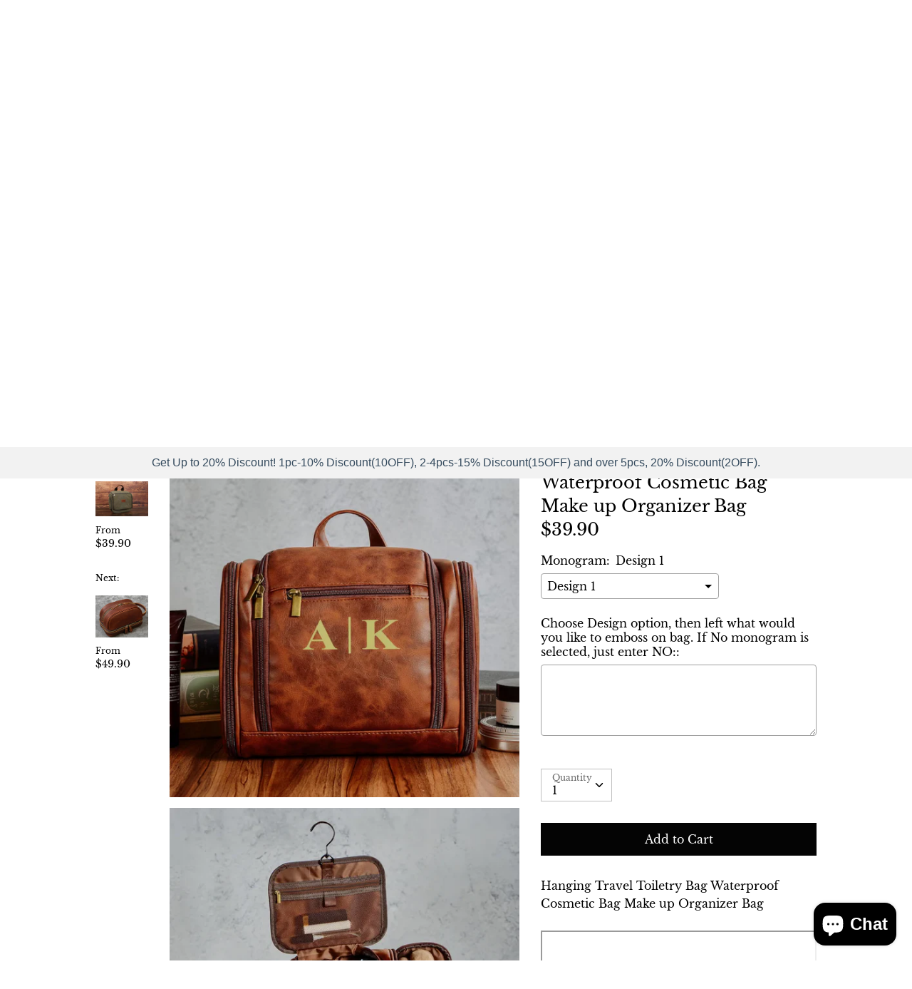

--- FILE ---
content_type: text/html; charset=utf-8
request_url: https://jjleatherhouse.com/collections/special/products/hanging-travel-toiletry-bag-waterproof-cosmetic-make-up-organizer
body_size: 29333
content:
<!doctype html>
<html class="no-js supports-no-cookies" lang="en">
<head>
  <link rel="stylesheet" href="https://obscure-escarpment-2240.herokuapp.com/stylesheets/bcpo-front.css">
  <script>var bcpo_product={"id":6598523158693,"title":"Hanging Travel Toiletry Bag Waterproof Cosmetic Bag Make up Organizer Bag","handle":"hanging-travel-toiletry-bag-waterproof-cosmetic-make-up-organizer","description":"\u003cp\u003eHanging Travel Toiletry Bag Waterproof Cosmetic Bag Make up Organizer Bag\u003cbr\u003e\u003cbr\u003e\u003ciframe width=\"1250\" height=\"703\" src=\"https:\/\/www.youtube.com\/embed\/CuvoXscKM8Y\" title=\"Hanging Travel Toiletry Bag Waterproof Cosmetic Bag Make up Organizer Bag\"\u003e\u003c\/iframe\u003e\u003cbr\u003eBasic information:\u003cbr\u003e\u003cbr\u003e1. Dimensions:  Size: 10.4\"(L) x 4.7\"(H) x 8.3\"(D) \/ 26.5 cm(L) x 12 cm(W) x 21 cm(H) \u003cbr style=\"margin: 0px; box-sizing: inherit; color: rgb(34, 34, 34); font-family: 'Graphik Webfont', -apple-system, 'Helvetica Neue', 'Droid Sans', Arial, 'sans-serif'; font-size: 16px; font-style: normal; font-variant-ligatures: normal; font-variant-caps: normal; font-weight: 400; letter-spacing: 0.16px; orphans: 2; text-align: start; text-indent: 0px; text-transform: none; widows: 2; word-spacing: 0px; -webkit-text-stroke-width: 0px; white-space: normal; background-color: rgb(255, 255, 255); text-decoration-thickness: initial; text-decoration-style: initial; text-decoration-color: initial;\"\u003e\u003cbr\u003e2. Material: Waterproof PU leather Outside, Waterproof Lining Inside\u003c\/p\u003e\n\u003cp\u003e3. Color: Reddish Brown\u003cbr\u003e\u003cbr\u003e\u003cbr\u003eFeatures:\u003c\/p\u003e\n\u003cp\u003e\u003cbr\u003e1. Large Capacity : \u003cspan\u003eEquipped with a large central compartment and two side pocket, let you organize all your toiletry from toothbrush, makeup brush, and other cosmetics\/hygiene needs.\u003c\/span\u003e\u003c\/p\u003e\n\u003cp\u003e\u003cbr\u003e2. Lightweight \u0026amp; Durable Material :This travel toiletry bag is made with waterproof pu leather, strong yet smooth zippers, lightweight and durable quality. Water-resistant treatment inside and outside, making it safe for use in environments where it may become wet, such as a bathroom or shower area.\u003c\/p\u003e\n\u003cp\u003e\u003cbr\u003e3. Space Saving : \u003cspan\u003eThe stainless steel hook allows to hang the toiletry kit from towel rack, coat hook or wherever is available, making your toiletries and cosmetics displayed well for easy access and save space as well.\u003c\/span\u003e\u003c\/p\u003e\n\u003cp\u003e\u003cbr\u003e4. The Perfect Gift: \u003cspan\u003eUse to organise all of your toiletries, skin products, cosmetics,bath products, makeup accessories, razors, and all sorts of other items.It's perfect for using at home, in hotels, outdoors, on airplanes, and anywhere else. Best gift for her, women, men.\u003c\/span\u003e\u003cbr\u003e\u003cbr\u003e-----------------------------------------\u003cbr\u003e\u003cbr\u003eProduction Time: 3-5 Days\u003cbr\u003e\u003cbr\u003eShipping Time:\u003cbr\u003eStandard Shipping: 15-20 Days\u003cbr\u003eFast Shipping: 3-5 Days\u003cbr\u003e\u003c\/p\u003e","published_at":"2021-03-24T16:15:22+08:00","created_at":"2021-03-24T16:15:27+08:00","vendor":"JJLeatherHouse","type":"Toiletry Bag","tags":["Bridesmaid Gift","Canvas Toiletry Bag","Cosmetic Bag","dopp kit","Make up bag","shave kit","Toiletry Bag","Travel bag","travel kit","travel toiletry bag","Wedding Gift"],"price":2990,"price_min":2990,"price_max":3990,"available":true,"price_varies":true,"compare_at_price":null,"compare_at_price_min":0,"compare_at_price_max":0,"compare_at_price_varies":false,"variants":[{"id":39470689157285,"title":"Design 1","option1":"Design 1","option2":null,"option3":null,"sku":"PU607ReddishBrown","requires_shipping":true,"taxable":true,"featured_image":{"id":43086968881317,"product_id":6598523158693,"position":2,"created_at":"2025-11-17T15:33:02+08:00","updated_at":"2025-11-17T15:34:47+08:00","alt":null,"width":798,"height":798,"src":"\/\/jjleatherhouse.com\/cdn\/shop\/files\/11.png?v=1763364887","variant_ids":[39470689157285]},"available":true,"name":"Hanging Travel Toiletry Bag Waterproof Cosmetic Bag Make up Organizer Bag - Design 1","public_title":"Design 1","options":["Design 1"],"price":3990,"weight":450,"compare_at_price":null,"inventory_management":null,"barcode":"","featured_media":{"alt":null,"id":33675272552613,"position":2,"preview_image":{"aspect_ratio":1.0,"height":798,"width":798,"src":"\/\/jjleatherhouse.com\/cdn\/shop\/files\/11.png?v=1763364887"}},"requires_selling_plan":false,"selling_plan_allocations":[]},{"id":45632786071717,"title":"Design 2","option1":"Design 2","option2":null,"option3":null,"sku":"PU607ReddishBrown","requires_shipping":true,"taxable":true,"featured_image":{"id":41649526440101,"product_id":6598523158693,"position":3,"created_at":"2025-06-16T15:24:39+08:00","updated_at":"2025-11-17T15:33:42+08:00","alt":null,"width":794,"height":936,"src":"\/\/jjleatherhouse.com\/cdn\/shop\/files\/toiletrybag_2_e09079f9-5a8f-4c88-ac7f-34ff916c8fa3.webp?v=1763364822","variant_ids":[45632786071717,45632792297637]},"available":true,"name":"Hanging Travel Toiletry Bag Waterproof Cosmetic Bag Make up Organizer Bag - Design 2","public_title":"Design 2","options":["Design 2"],"price":3990,"weight":450,"compare_at_price":null,"inventory_management":null,"barcode":"","featured_media":{"alt":null,"id":32713817915557,"position":3,"preview_image":{"aspect_ratio":0.848,"height":936,"width":794,"src":"\/\/jjleatherhouse.com\/cdn\/shop\/files\/toiletrybag_2_e09079f9-5a8f-4c88-ac7f-34ff916c8fa3.webp?v=1763364822"}},"requires_selling_plan":false,"selling_plan_allocations":[]},{"id":45632787546277,"title":"Design 3","option1":"Design 3","option2":null,"option3":null,"sku":"PU607ReddishBrown","requires_shipping":true,"taxable":true,"featured_image":{"id":41649526571173,"product_id":6598523158693,"position":4,"created_at":"2025-06-16T15:24:39+08:00","updated_at":"2025-11-17T15:33:42+08:00","alt":null,"width":1140,"height":1191,"src":"\/\/jjleatherhouse.com\/cdn\/shop\/files\/toiletrybag_3.webp?v=1763364822","variant_ids":[45632787546277,45632788496549]},"available":true,"name":"Hanging Travel Toiletry Bag Waterproof Cosmetic Bag Make up Organizer Bag - Design 3","public_title":"Design 3","options":["Design 3"],"price":3990,"weight":450,"compare_at_price":null,"inventory_management":null,"barcode":"","featured_media":{"alt":null,"id":32713817948325,"position":4,"preview_image":{"aspect_ratio":0.957,"height":1191,"width":1140,"src":"\/\/jjleatherhouse.com\/cdn\/shop\/files\/toiletrybag_3.webp?v=1763364822"}},"requires_selling_plan":false,"selling_plan_allocations":[]},{"id":45632788496549,"title":"Design 4","option1":"Design 4","option2":null,"option3":null,"sku":"PU607ReddishBrown","requires_shipping":true,"taxable":true,"featured_image":{"id":41649526571173,"product_id":6598523158693,"position":4,"created_at":"2025-06-16T15:24:39+08:00","updated_at":"2025-11-17T15:33:42+08:00","alt":null,"width":1140,"height":1191,"src":"\/\/jjleatherhouse.com\/cdn\/shop\/files\/toiletrybag_3.webp?v=1763364822","variant_ids":[45632787546277,45632788496549]},"available":true,"name":"Hanging Travel Toiletry Bag Waterproof Cosmetic Bag Make up Organizer Bag - Design 4","public_title":"Design 4","options":["Design 4"],"price":3990,"weight":450,"compare_at_price":null,"inventory_management":null,"barcode":"","featured_media":{"alt":null,"id":32713817948325,"position":4,"preview_image":{"aspect_ratio":0.957,"height":1191,"width":1140,"src":"\/\/jjleatherhouse.com\/cdn\/shop\/files\/toiletrybag_3.webp?v=1763364822"}},"requires_selling_plan":false,"selling_plan_allocations":[]},{"id":45632792297637,"title":"Design 5","option1":"Design 5","option2":null,"option3":null,"sku":"PU607ReddishBrown","requires_shipping":true,"taxable":true,"featured_image":{"id":41649526440101,"product_id":6598523158693,"position":3,"created_at":"2025-06-16T15:24:39+08:00","updated_at":"2025-11-17T15:33:42+08:00","alt":null,"width":794,"height":936,"src":"\/\/jjleatherhouse.com\/cdn\/shop\/files\/toiletrybag_2_e09079f9-5a8f-4c88-ac7f-34ff916c8fa3.webp?v=1763364822","variant_ids":[45632786071717,45632792297637]},"available":true,"name":"Hanging Travel Toiletry Bag Waterproof Cosmetic Bag Make up Organizer Bag - Design 5","public_title":"Design 5","options":["Design 5"],"price":3990,"weight":450,"compare_at_price":null,"inventory_management":null,"barcode":"","featured_media":{"alt":null,"id":32713817915557,"position":3,"preview_image":{"aspect_ratio":0.848,"height":936,"width":794,"src":"\/\/jjleatherhouse.com\/cdn\/shop\/files\/toiletrybag_2_e09079f9-5a8f-4c88-ac7f-34ff916c8fa3.webp?v=1763364822"}},"requires_selling_plan":false,"selling_plan_allocations":[]},{"id":45632793477285,"title":"Design 6","option1":"Design 6","option2":null,"option3":null,"sku":"PU607ReddishBrown","requires_shipping":true,"taxable":true,"featured_image":{"id":43086968848549,"product_id":6598523158693,"position":1,"created_at":"2025-11-17T15:33:02+08:00","updated_at":"2025-11-17T15:35:30+08:00","alt":null,"width":737,"height":601,"src":"\/\/jjleatherhouse.com\/cdn\/shop\/files\/3_514c7d63-e54d-469b-9064-96706c3b01ae.png?v=1763364930","variant_ids":[45632793477285]},"available":true,"name":"Hanging Travel Toiletry Bag Waterproof Cosmetic Bag Make up Organizer Bag - Design 6","public_title":"Design 6","options":["Design 6"],"price":3990,"weight":450,"compare_at_price":null,"inventory_management":null,"barcode":"","featured_media":{"alt":null,"id":33675272519845,"position":1,"preview_image":{"aspect_ratio":1.226,"height":601,"width":737,"src":"\/\/jjleatherhouse.com\/cdn\/shop\/files\/3_514c7d63-e54d-469b-9064-96706c3b01ae.png?v=1763364930"}},"requires_selling_plan":false,"selling_plan_allocations":[]},{"id":45632796623013,"title":"No","option1":"No","option2":null,"option3":null,"sku":"PU607ReddishBrown","requires_shipping":true,"taxable":true,"featured_image":{"id":41649526505637,"product_id":6598523158693,"position":6,"created_at":"2025-06-16T15:24:40+08:00","updated_at":"2025-11-17T15:33:42+08:00","alt":null,"width":1140,"height":1254,"src":"\/\/jjleatherhouse.com\/cdn\/shop\/files\/toiletrybag_7.webp?v=1763364822","variant_ids":[45632796623013]},"available":true,"name":"Hanging Travel Toiletry Bag Waterproof Cosmetic Bag Make up Organizer Bag - No","public_title":"No","options":["No"],"price":2990,"weight":450,"compare_at_price":null,"inventory_management":null,"barcode":"","featured_media":{"alt":null,"id":32713818112165,"position":6,"preview_image":{"aspect_ratio":0.909,"height":1254,"width":1140,"src":"\/\/jjleatherhouse.com\/cdn\/shop\/files\/toiletrybag_7.webp?v=1763364822"}},"requires_selling_plan":false,"selling_plan_allocations":[]}],"images":["\/\/jjleatherhouse.com\/cdn\/shop\/files\/3_514c7d63-e54d-469b-9064-96706c3b01ae.png?v=1763364930","\/\/jjleatherhouse.com\/cdn\/shop\/files\/11.png?v=1763364887","\/\/jjleatherhouse.com\/cdn\/shop\/files\/toiletrybag_2_e09079f9-5a8f-4c88-ac7f-34ff916c8fa3.webp?v=1763364822","\/\/jjleatherhouse.com\/cdn\/shop\/files\/toiletrybag_3.webp?v=1763364822","\/\/jjleatherhouse.com\/cdn\/shop\/files\/toiletrybag_5_71c63936-8d91-4403-ad94-4d1a9b0d409f.webp?v=1763364822","\/\/jjleatherhouse.com\/cdn\/shop\/files\/toiletrybag_7.webp?v=1763364822","\/\/jjleatherhouse.com\/cdn\/shop\/files\/il_1140xN.3343723944_y8tb_f29c26f3-d345-41a5-9486-99f3f21de36f.jpg?v=1763364822"],"featured_image":"\/\/jjleatherhouse.com\/cdn\/shop\/files\/3_514c7d63-e54d-469b-9064-96706c3b01ae.png?v=1763364930","options":["Monogram"],"media":[{"alt":null,"id":33675272519845,"position":1,"preview_image":{"aspect_ratio":1.226,"height":601,"width":737,"src":"\/\/jjleatherhouse.com\/cdn\/shop\/files\/3_514c7d63-e54d-469b-9064-96706c3b01ae.png?v=1763364930"},"aspect_ratio":1.226,"height":601,"media_type":"image","src":"\/\/jjleatherhouse.com\/cdn\/shop\/files\/3_514c7d63-e54d-469b-9064-96706c3b01ae.png?v=1763364930","width":737},{"alt":null,"id":33675272552613,"position":2,"preview_image":{"aspect_ratio":1.0,"height":798,"width":798,"src":"\/\/jjleatherhouse.com\/cdn\/shop\/files\/11.png?v=1763364887"},"aspect_ratio":1.0,"height":798,"media_type":"image","src":"\/\/jjleatherhouse.com\/cdn\/shop\/files\/11.png?v=1763364887","width":798},{"alt":null,"id":32713817915557,"position":3,"preview_image":{"aspect_ratio":0.848,"height":936,"width":794,"src":"\/\/jjleatherhouse.com\/cdn\/shop\/files\/toiletrybag_2_e09079f9-5a8f-4c88-ac7f-34ff916c8fa3.webp?v=1763364822"},"aspect_ratio":0.848,"height":936,"media_type":"image","src":"\/\/jjleatherhouse.com\/cdn\/shop\/files\/toiletrybag_2_e09079f9-5a8f-4c88-ac7f-34ff916c8fa3.webp?v=1763364822","width":794},{"alt":null,"id":32713817948325,"position":4,"preview_image":{"aspect_ratio":0.957,"height":1191,"width":1140,"src":"\/\/jjleatherhouse.com\/cdn\/shop\/files\/toiletrybag_3.webp?v=1763364822"},"aspect_ratio":0.957,"height":1191,"media_type":"image","src":"\/\/jjleatherhouse.com\/cdn\/shop\/files\/toiletrybag_3.webp?v=1763364822","width":1140},{"alt":null,"id":32713818013861,"position":5,"preview_image":{"aspect_ratio":0.667,"height":1708,"width":1140,"src":"\/\/jjleatherhouse.com\/cdn\/shop\/files\/toiletrybag_5_71c63936-8d91-4403-ad94-4d1a9b0d409f.webp?v=1763364822"},"aspect_ratio":0.667,"height":1708,"media_type":"image","src":"\/\/jjleatherhouse.com\/cdn\/shop\/files\/toiletrybag_5_71c63936-8d91-4403-ad94-4d1a9b0d409f.webp?v=1763364822","width":1140},{"alt":null,"id":32713818112165,"position":6,"preview_image":{"aspect_ratio":0.909,"height":1254,"width":1140,"src":"\/\/jjleatherhouse.com\/cdn\/shop\/files\/toiletrybag_7.webp?v=1763364822"},"aspect_ratio":0.909,"height":1254,"media_type":"image","src":"\/\/jjleatherhouse.com\/cdn\/shop\/files\/toiletrybag_7.webp?v=1763364822","width":1140},{"alt":null,"id":28207255683237,"position":7,"preview_image":{"aspect_ratio":1.058,"height":851,"width":900,"src":"\/\/jjleatherhouse.com\/cdn\/shop\/files\/il_1140xN.3343723944_y8tb_f29c26f3-d345-41a5-9486-99f3f21de36f.jpg?v=1763364822"},"aspect_ratio":1.058,"height":851,"media_type":"image","src":"\/\/jjleatherhouse.com\/cdn\/shop\/files\/il_1140xN.3343723944_y8tb_f29c26f3-d345-41a5-9486-99f3f21de36f.jpg?v=1763364822","width":900}],"requires_selling_plan":false,"selling_plan_groups":[],"content":"\u003cp\u003eHanging Travel Toiletry Bag Waterproof Cosmetic Bag Make up Organizer Bag\u003cbr\u003e\u003cbr\u003e\u003ciframe width=\"1250\" height=\"703\" src=\"https:\/\/www.youtube.com\/embed\/CuvoXscKM8Y\" title=\"Hanging Travel Toiletry Bag Waterproof Cosmetic Bag Make up Organizer Bag\"\u003e\u003c\/iframe\u003e\u003cbr\u003eBasic information:\u003cbr\u003e\u003cbr\u003e1. Dimensions:  Size: 10.4\"(L) x 4.7\"(H) x 8.3\"(D) \/ 26.5 cm(L) x 12 cm(W) x 21 cm(H) \u003cbr style=\"margin: 0px; box-sizing: inherit; color: rgb(34, 34, 34); font-family: 'Graphik Webfont', -apple-system, 'Helvetica Neue', 'Droid Sans', Arial, 'sans-serif'; font-size: 16px; font-style: normal; font-variant-ligatures: normal; font-variant-caps: normal; font-weight: 400; letter-spacing: 0.16px; orphans: 2; text-align: start; text-indent: 0px; text-transform: none; widows: 2; word-spacing: 0px; -webkit-text-stroke-width: 0px; white-space: normal; background-color: rgb(255, 255, 255); text-decoration-thickness: initial; text-decoration-style: initial; text-decoration-color: initial;\"\u003e\u003cbr\u003e2. Material: Waterproof PU leather Outside, Waterproof Lining Inside\u003c\/p\u003e\n\u003cp\u003e3. Color: Reddish Brown\u003cbr\u003e\u003cbr\u003e\u003cbr\u003eFeatures:\u003c\/p\u003e\n\u003cp\u003e\u003cbr\u003e1. Large Capacity : \u003cspan\u003eEquipped with a large central compartment and two side pocket, let you organize all your toiletry from toothbrush, makeup brush, and other cosmetics\/hygiene needs.\u003c\/span\u003e\u003c\/p\u003e\n\u003cp\u003e\u003cbr\u003e2. Lightweight \u0026amp; Durable Material :This travel toiletry bag is made with waterproof pu leather, strong yet smooth zippers, lightweight and durable quality. Water-resistant treatment inside and outside, making it safe for use in environments where it may become wet, such as a bathroom or shower area.\u003c\/p\u003e\n\u003cp\u003e\u003cbr\u003e3. Space Saving : \u003cspan\u003eThe stainless steel hook allows to hang the toiletry kit from towel rack, coat hook or wherever is available, making your toiletries and cosmetics displayed well for easy access and save space as well.\u003c\/span\u003e\u003c\/p\u003e\n\u003cp\u003e\u003cbr\u003e4. The Perfect Gift: \u003cspan\u003eUse to organise all of your toiletries, skin products, cosmetics,bath products, makeup accessories, razors, and all sorts of other items.It's perfect for using at home, in hotels, outdoors, on airplanes, and anywhere else. Best gift for her, women, men.\u003c\/span\u003e\u003cbr\u003e\u003cbr\u003e-----------------------------------------\u003cbr\u003e\u003cbr\u003eProduction Time: 3-5 Days\u003cbr\u003e\u003cbr\u003eShipping Time:\u003cbr\u003eStandard Shipping: 15-20 Days\u003cbr\u003eFast Shipping: 3-5 Days\u003cbr\u003e\u003c\/p\u003e"}; var bcpo_data={"product_id":"6598523158693","shopify_options":[{"type":"default","unique":"_7v1c71xdq"}],"virtual_options":[{"title":"Choose Design option, then left what would you like to emboss on bag. If No monogram is selected, just enter NO:","type":"textarea","unique":"_dpj8s6rll","conditional_option":"_7v1c71xdq","conditional_value":"","required":"on","maxlength":"","values":[{"key":"","price":""}]}]}; var bcpo_settings={"shop_currency":"USD","money_format2":"${{amount}} USD","money_format_without_currency":"${{amount}}"};var inventory_quantity = [];inventory_quantity.push(-51);inventory_quantity.push(-2);inventory_quantity.push(-1);inventory_quantity.push(-1);inventory_quantity.push(-4);inventory_quantity.push(-2);inventory_quantity.push(-7);if(bcpo_product) { for (var i = 0; i < bcpo_product.variants.length; i += 1) { bcpo_product.variants[i].inventory_quantity = inventory_quantity[i]; }}window.bcpo = window.bcpo || {}; bcpo.cart = {"note":null,"attributes":{},"original_total_price":0,"total_price":0,"total_discount":0,"total_weight":0.0,"item_count":0,"items":[],"requires_shipping":false,"currency":"USD","items_subtotal_price":0,"cart_level_discount_applications":[],"checkout_charge_amount":0}; bcpo.ogFormData = FormData;</script>
  <!-- Global site tag (gtag.js) - Google Ads: 663157786 -->
<script async src="https://www.googletagmanager.com/gtag/js?id=AW-663157786"></script>
<script>
  window.dataLayer = window.dataLayer || [];
  function gtag(){dataLayer.push(arguments);}
  gtag('js', new Date());

  gtag('config', 'AW-663157786');
 
</script>
  
  <link rel="stylesheet" href="https://size-charts-relentless.herokuapp.com/css/size-charts-relentless.css" />
<script>
var sizeChartsRelentless = window.sizeChartsRelentless || {};

sizeChartsRelentless.product = {"id":6598523158693,"title":"Hanging Travel Toiletry Bag Waterproof Cosmetic Bag Make up Organizer Bag","handle":"hanging-travel-toiletry-bag-waterproof-cosmetic-make-up-organizer","description":"\u003cp\u003eHanging Travel Toiletry Bag Waterproof Cosmetic Bag Make up Organizer Bag\u003cbr\u003e\u003cbr\u003e\u003ciframe width=\"1250\" height=\"703\" src=\"https:\/\/www.youtube.com\/embed\/CuvoXscKM8Y\" title=\"Hanging Travel Toiletry Bag Waterproof Cosmetic Bag Make up Organizer Bag\"\u003e\u003c\/iframe\u003e\u003cbr\u003eBasic information:\u003cbr\u003e\u003cbr\u003e1. Dimensions:  Size: 10.4\"(L) x 4.7\"(H) x 8.3\"(D) \/ 26.5 cm(L) x 12 cm(W) x 21 cm(H) \u003cbr style=\"margin: 0px; box-sizing: inherit; color: rgb(34, 34, 34); font-family: 'Graphik Webfont', -apple-system, 'Helvetica Neue', 'Droid Sans', Arial, 'sans-serif'; font-size: 16px; font-style: normal; font-variant-ligatures: normal; font-variant-caps: normal; font-weight: 400; letter-spacing: 0.16px; orphans: 2; text-align: start; text-indent: 0px; text-transform: none; widows: 2; word-spacing: 0px; -webkit-text-stroke-width: 0px; white-space: normal; background-color: rgb(255, 255, 255); text-decoration-thickness: initial; text-decoration-style: initial; text-decoration-color: initial;\"\u003e\u003cbr\u003e2. Material: Waterproof PU leather Outside, Waterproof Lining Inside\u003c\/p\u003e\n\u003cp\u003e3. Color: Reddish Brown\u003cbr\u003e\u003cbr\u003e\u003cbr\u003eFeatures:\u003c\/p\u003e\n\u003cp\u003e\u003cbr\u003e1. Large Capacity : \u003cspan\u003eEquipped with a large central compartment and two side pocket, let you organize all your toiletry from toothbrush, makeup brush, and other cosmetics\/hygiene needs.\u003c\/span\u003e\u003c\/p\u003e\n\u003cp\u003e\u003cbr\u003e2. Lightweight \u0026amp; Durable Material :This travel toiletry bag is made with waterproof pu leather, strong yet smooth zippers, lightweight and durable quality. Water-resistant treatment inside and outside, making it safe for use in environments where it may become wet, such as a bathroom or shower area.\u003c\/p\u003e\n\u003cp\u003e\u003cbr\u003e3. Space Saving : \u003cspan\u003eThe stainless steel hook allows to hang the toiletry kit from towel rack, coat hook or wherever is available, making your toiletries and cosmetics displayed well for easy access and save space as well.\u003c\/span\u003e\u003c\/p\u003e\n\u003cp\u003e\u003cbr\u003e4. The Perfect Gift: \u003cspan\u003eUse to organise all of your toiletries, skin products, cosmetics,bath products, makeup accessories, razors, and all sorts of other items.It's perfect for using at home, in hotels, outdoors, on airplanes, and anywhere else. Best gift for her, women, men.\u003c\/span\u003e\u003cbr\u003e\u003cbr\u003e-----------------------------------------\u003cbr\u003e\u003cbr\u003eProduction Time: 3-5 Days\u003cbr\u003e\u003cbr\u003eShipping Time:\u003cbr\u003eStandard Shipping: 15-20 Days\u003cbr\u003eFast Shipping: 3-5 Days\u003cbr\u003e\u003c\/p\u003e","published_at":"2021-03-24T16:15:22+08:00","created_at":"2021-03-24T16:15:27+08:00","vendor":"JJLeatherHouse","type":"Toiletry Bag","tags":["Bridesmaid Gift","Canvas Toiletry Bag","Cosmetic Bag","dopp kit","Make up bag","shave kit","Toiletry Bag","Travel bag","travel kit","travel toiletry bag","Wedding Gift"],"price":2990,"price_min":2990,"price_max":3990,"available":true,"price_varies":true,"compare_at_price":null,"compare_at_price_min":0,"compare_at_price_max":0,"compare_at_price_varies":false,"variants":[{"id":39470689157285,"title":"Design 1","option1":"Design 1","option2":null,"option3":null,"sku":"PU607ReddishBrown","requires_shipping":true,"taxable":true,"featured_image":{"id":43086968881317,"product_id":6598523158693,"position":2,"created_at":"2025-11-17T15:33:02+08:00","updated_at":"2025-11-17T15:34:47+08:00","alt":null,"width":798,"height":798,"src":"\/\/jjleatherhouse.com\/cdn\/shop\/files\/11.png?v=1763364887","variant_ids":[39470689157285]},"available":true,"name":"Hanging Travel Toiletry Bag Waterproof Cosmetic Bag Make up Organizer Bag - Design 1","public_title":"Design 1","options":["Design 1"],"price":3990,"weight":450,"compare_at_price":null,"inventory_management":null,"barcode":"","featured_media":{"alt":null,"id":33675272552613,"position":2,"preview_image":{"aspect_ratio":1.0,"height":798,"width":798,"src":"\/\/jjleatherhouse.com\/cdn\/shop\/files\/11.png?v=1763364887"}},"requires_selling_plan":false,"selling_plan_allocations":[]},{"id":45632786071717,"title":"Design 2","option1":"Design 2","option2":null,"option3":null,"sku":"PU607ReddishBrown","requires_shipping":true,"taxable":true,"featured_image":{"id":41649526440101,"product_id":6598523158693,"position":3,"created_at":"2025-06-16T15:24:39+08:00","updated_at":"2025-11-17T15:33:42+08:00","alt":null,"width":794,"height":936,"src":"\/\/jjleatherhouse.com\/cdn\/shop\/files\/toiletrybag_2_e09079f9-5a8f-4c88-ac7f-34ff916c8fa3.webp?v=1763364822","variant_ids":[45632786071717,45632792297637]},"available":true,"name":"Hanging Travel Toiletry Bag Waterproof Cosmetic Bag Make up Organizer Bag - Design 2","public_title":"Design 2","options":["Design 2"],"price":3990,"weight":450,"compare_at_price":null,"inventory_management":null,"barcode":"","featured_media":{"alt":null,"id":32713817915557,"position":3,"preview_image":{"aspect_ratio":0.848,"height":936,"width":794,"src":"\/\/jjleatherhouse.com\/cdn\/shop\/files\/toiletrybag_2_e09079f9-5a8f-4c88-ac7f-34ff916c8fa3.webp?v=1763364822"}},"requires_selling_plan":false,"selling_plan_allocations":[]},{"id":45632787546277,"title":"Design 3","option1":"Design 3","option2":null,"option3":null,"sku":"PU607ReddishBrown","requires_shipping":true,"taxable":true,"featured_image":{"id":41649526571173,"product_id":6598523158693,"position":4,"created_at":"2025-06-16T15:24:39+08:00","updated_at":"2025-11-17T15:33:42+08:00","alt":null,"width":1140,"height":1191,"src":"\/\/jjleatherhouse.com\/cdn\/shop\/files\/toiletrybag_3.webp?v=1763364822","variant_ids":[45632787546277,45632788496549]},"available":true,"name":"Hanging Travel Toiletry Bag Waterproof Cosmetic Bag Make up Organizer Bag - Design 3","public_title":"Design 3","options":["Design 3"],"price":3990,"weight":450,"compare_at_price":null,"inventory_management":null,"barcode":"","featured_media":{"alt":null,"id":32713817948325,"position":4,"preview_image":{"aspect_ratio":0.957,"height":1191,"width":1140,"src":"\/\/jjleatherhouse.com\/cdn\/shop\/files\/toiletrybag_3.webp?v=1763364822"}},"requires_selling_plan":false,"selling_plan_allocations":[]},{"id":45632788496549,"title":"Design 4","option1":"Design 4","option2":null,"option3":null,"sku":"PU607ReddishBrown","requires_shipping":true,"taxable":true,"featured_image":{"id":41649526571173,"product_id":6598523158693,"position":4,"created_at":"2025-06-16T15:24:39+08:00","updated_at":"2025-11-17T15:33:42+08:00","alt":null,"width":1140,"height":1191,"src":"\/\/jjleatherhouse.com\/cdn\/shop\/files\/toiletrybag_3.webp?v=1763364822","variant_ids":[45632787546277,45632788496549]},"available":true,"name":"Hanging Travel Toiletry Bag Waterproof Cosmetic Bag Make up Organizer Bag - Design 4","public_title":"Design 4","options":["Design 4"],"price":3990,"weight":450,"compare_at_price":null,"inventory_management":null,"barcode":"","featured_media":{"alt":null,"id":32713817948325,"position":4,"preview_image":{"aspect_ratio":0.957,"height":1191,"width":1140,"src":"\/\/jjleatherhouse.com\/cdn\/shop\/files\/toiletrybag_3.webp?v=1763364822"}},"requires_selling_plan":false,"selling_plan_allocations":[]},{"id":45632792297637,"title":"Design 5","option1":"Design 5","option2":null,"option3":null,"sku":"PU607ReddishBrown","requires_shipping":true,"taxable":true,"featured_image":{"id":41649526440101,"product_id":6598523158693,"position":3,"created_at":"2025-06-16T15:24:39+08:00","updated_at":"2025-11-17T15:33:42+08:00","alt":null,"width":794,"height":936,"src":"\/\/jjleatherhouse.com\/cdn\/shop\/files\/toiletrybag_2_e09079f9-5a8f-4c88-ac7f-34ff916c8fa3.webp?v=1763364822","variant_ids":[45632786071717,45632792297637]},"available":true,"name":"Hanging Travel Toiletry Bag Waterproof Cosmetic Bag Make up Organizer Bag - Design 5","public_title":"Design 5","options":["Design 5"],"price":3990,"weight":450,"compare_at_price":null,"inventory_management":null,"barcode":"","featured_media":{"alt":null,"id":32713817915557,"position":3,"preview_image":{"aspect_ratio":0.848,"height":936,"width":794,"src":"\/\/jjleatherhouse.com\/cdn\/shop\/files\/toiletrybag_2_e09079f9-5a8f-4c88-ac7f-34ff916c8fa3.webp?v=1763364822"}},"requires_selling_plan":false,"selling_plan_allocations":[]},{"id":45632793477285,"title":"Design 6","option1":"Design 6","option2":null,"option3":null,"sku":"PU607ReddishBrown","requires_shipping":true,"taxable":true,"featured_image":{"id":43086968848549,"product_id":6598523158693,"position":1,"created_at":"2025-11-17T15:33:02+08:00","updated_at":"2025-11-17T15:35:30+08:00","alt":null,"width":737,"height":601,"src":"\/\/jjleatherhouse.com\/cdn\/shop\/files\/3_514c7d63-e54d-469b-9064-96706c3b01ae.png?v=1763364930","variant_ids":[45632793477285]},"available":true,"name":"Hanging Travel Toiletry Bag Waterproof Cosmetic Bag Make up Organizer Bag - Design 6","public_title":"Design 6","options":["Design 6"],"price":3990,"weight":450,"compare_at_price":null,"inventory_management":null,"barcode":"","featured_media":{"alt":null,"id":33675272519845,"position":1,"preview_image":{"aspect_ratio":1.226,"height":601,"width":737,"src":"\/\/jjleatherhouse.com\/cdn\/shop\/files\/3_514c7d63-e54d-469b-9064-96706c3b01ae.png?v=1763364930"}},"requires_selling_plan":false,"selling_plan_allocations":[]},{"id":45632796623013,"title":"No","option1":"No","option2":null,"option3":null,"sku":"PU607ReddishBrown","requires_shipping":true,"taxable":true,"featured_image":{"id":41649526505637,"product_id":6598523158693,"position":6,"created_at":"2025-06-16T15:24:40+08:00","updated_at":"2025-11-17T15:33:42+08:00","alt":null,"width":1140,"height":1254,"src":"\/\/jjleatherhouse.com\/cdn\/shop\/files\/toiletrybag_7.webp?v=1763364822","variant_ids":[45632796623013]},"available":true,"name":"Hanging Travel Toiletry Bag Waterproof Cosmetic Bag Make up Organizer Bag - No","public_title":"No","options":["No"],"price":2990,"weight":450,"compare_at_price":null,"inventory_management":null,"barcode":"","featured_media":{"alt":null,"id":32713818112165,"position":6,"preview_image":{"aspect_ratio":0.909,"height":1254,"width":1140,"src":"\/\/jjleatherhouse.com\/cdn\/shop\/files\/toiletrybag_7.webp?v=1763364822"}},"requires_selling_plan":false,"selling_plan_allocations":[]}],"images":["\/\/jjleatherhouse.com\/cdn\/shop\/files\/3_514c7d63-e54d-469b-9064-96706c3b01ae.png?v=1763364930","\/\/jjleatherhouse.com\/cdn\/shop\/files\/11.png?v=1763364887","\/\/jjleatherhouse.com\/cdn\/shop\/files\/toiletrybag_2_e09079f9-5a8f-4c88-ac7f-34ff916c8fa3.webp?v=1763364822","\/\/jjleatherhouse.com\/cdn\/shop\/files\/toiletrybag_3.webp?v=1763364822","\/\/jjleatherhouse.com\/cdn\/shop\/files\/toiletrybag_5_71c63936-8d91-4403-ad94-4d1a9b0d409f.webp?v=1763364822","\/\/jjleatherhouse.com\/cdn\/shop\/files\/toiletrybag_7.webp?v=1763364822","\/\/jjleatherhouse.com\/cdn\/shop\/files\/il_1140xN.3343723944_y8tb_f29c26f3-d345-41a5-9486-99f3f21de36f.jpg?v=1763364822"],"featured_image":"\/\/jjleatherhouse.com\/cdn\/shop\/files\/3_514c7d63-e54d-469b-9064-96706c3b01ae.png?v=1763364930","options":["Monogram"],"media":[{"alt":null,"id":33675272519845,"position":1,"preview_image":{"aspect_ratio":1.226,"height":601,"width":737,"src":"\/\/jjleatherhouse.com\/cdn\/shop\/files\/3_514c7d63-e54d-469b-9064-96706c3b01ae.png?v=1763364930"},"aspect_ratio":1.226,"height":601,"media_type":"image","src":"\/\/jjleatherhouse.com\/cdn\/shop\/files\/3_514c7d63-e54d-469b-9064-96706c3b01ae.png?v=1763364930","width":737},{"alt":null,"id":33675272552613,"position":2,"preview_image":{"aspect_ratio":1.0,"height":798,"width":798,"src":"\/\/jjleatherhouse.com\/cdn\/shop\/files\/11.png?v=1763364887"},"aspect_ratio":1.0,"height":798,"media_type":"image","src":"\/\/jjleatherhouse.com\/cdn\/shop\/files\/11.png?v=1763364887","width":798},{"alt":null,"id":32713817915557,"position":3,"preview_image":{"aspect_ratio":0.848,"height":936,"width":794,"src":"\/\/jjleatherhouse.com\/cdn\/shop\/files\/toiletrybag_2_e09079f9-5a8f-4c88-ac7f-34ff916c8fa3.webp?v=1763364822"},"aspect_ratio":0.848,"height":936,"media_type":"image","src":"\/\/jjleatherhouse.com\/cdn\/shop\/files\/toiletrybag_2_e09079f9-5a8f-4c88-ac7f-34ff916c8fa3.webp?v=1763364822","width":794},{"alt":null,"id":32713817948325,"position":4,"preview_image":{"aspect_ratio":0.957,"height":1191,"width":1140,"src":"\/\/jjleatherhouse.com\/cdn\/shop\/files\/toiletrybag_3.webp?v=1763364822"},"aspect_ratio":0.957,"height":1191,"media_type":"image","src":"\/\/jjleatherhouse.com\/cdn\/shop\/files\/toiletrybag_3.webp?v=1763364822","width":1140},{"alt":null,"id":32713818013861,"position":5,"preview_image":{"aspect_ratio":0.667,"height":1708,"width":1140,"src":"\/\/jjleatherhouse.com\/cdn\/shop\/files\/toiletrybag_5_71c63936-8d91-4403-ad94-4d1a9b0d409f.webp?v=1763364822"},"aspect_ratio":0.667,"height":1708,"media_type":"image","src":"\/\/jjleatherhouse.com\/cdn\/shop\/files\/toiletrybag_5_71c63936-8d91-4403-ad94-4d1a9b0d409f.webp?v=1763364822","width":1140},{"alt":null,"id":32713818112165,"position":6,"preview_image":{"aspect_ratio":0.909,"height":1254,"width":1140,"src":"\/\/jjleatherhouse.com\/cdn\/shop\/files\/toiletrybag_7.webp?v=1763364822"},"aspect_ratio":0.909,"height":1254,"media_type":"image","src":"\/\/jjleatherhouse.com\/cdn\/shop\/files\/toiletrybag_7.webp?v=1763364822","width":1140},{"alt":null,"id":28207255683237,"position":7,"preview_image":{"aspect_ratio":1.058,"height":851,"width":900,"src":"\/\/jjleatherhouse.com\/cdn\/shop\/files\/il_1140xN.3343723944_y8tb_f29c26f3-d345-41a5-9486-99f3f21de36f.jpg?v=1763364822"},"aspect_ratio":1.058,"height":851,"media_type":"image","src":"\/\/jjleatherhouse.com\/cdn\/shop\/files\/il_1140xN.3343723944_y8tb_f29c26f3-d345-41a5-9486-99f3f21de36f.jpg?v=1763364822","width":900}],"requires_selling_plan":false,"selling_plan_groups":[],"content":"\u003cp\u003eHanging Travel Toiletry Bag Waterproof Cosmetic Bag Make up Organizer Bag\u003cbr\u003e\u003cbr\u003e\u003ciframe width=\"1250\" height=\"703\" src=\"https:\/\/www.youtube.com\/embed\/CuvoXscKM8Y\" title=\"Hanging Travel Toiletry Bag Waterproof Cosmetic Bag Make up Organizer Bag\"\u003e\u003c\/iframe\u003e\u003cbr\u003eBasic information:\u003cbr\u003e\u003cbr\u003e1. Dimensions:  Size: 10.4\"(L) x 4.7\"(H) x 8.3\"(D) \/ 26.5 cm(L) x 12 cm(W) x 21 cm(H) \u003cbr style=\"margin: 0px; box-sizing: inherit; color: rgb(34, 34, 34); font-family: 'Graphik Webfont', -apple-system, 'Helvetica Neue', 'Droid Sans', Arial, 'sans-serif'; font-size: 16px; font-style: normal; font-variant-ligatures: normal; font-variant-caps: normal; font-weight: 400; letter-spacing: 0.16px; orphans: 2; text-align: start; text-indent: 0px; text-transform: none; widows: 2; word-spacing: 0px; -webkit-text-stroke-width: 0px; white-space: normal; background-color: rgb(255, 255, 255); text-decoration-thickness: initial; text-decoration-style: initial; text-decoration-color: initial;\"\u003e\u003cbr\u003e2. Material: Waterproof PU leather Outside, Waterproof Lining Inside\u003c\/p\u003e\n\u003cp\u003e3. Color: Reddish Brown\u003cbr\u003e\u003cbr\u003e\u003cbr\u003eFeatures:\u003c\/p\u003e\n\u003cp\u003e\u003cbr\u003e1. Large Capacity : \u003cspan\u003eEquipped with a large central compartment and two side pocket, let you organize all your toiletry from toothbrush, makeup brush, and other cosmetics\/hygiene needs.\u003c\/span\u003e\u003c\/p\u003e\n\u003cp\u003e\u003cbr\u003e2. Lightweight \u0026amp; Durable Material :This travel toiletry bag is made with waterproof pu leather, strong yet smooth zippers, lightweight and durable quality. Water-resistant treatment inside and outside, making it safe for use in environments where it may become wet, such as a bathroom or shower area.\u003c\/p\u003e\n\u003cp\u003e\u003cbr\u003e3. Space Saving : \u003cspan\u003eThe stainless steel hook allows to hang the toiletry kit from towel rack, coat hook or wherever is available, making your toiletries and cosmetics displayed well for easy access and save space as well.\u003c\/span\u003e\u003c\/p\u003e\n\u003cp\u003e\u003cbr\u003e4. The Perfect Gift: \u003cspan\u003eUse to organise all of your toiletries, skin products, cosmetics,bath products, makeup accessories, razors, and all sorts of other items.It's perfect for using at home, in hotels, outdoors, on airplanes, and anywhere else. Best gift for her, women, men.\u003c\/span\u003e\u003cbr\u003e\u003cbr\u003e-----------------------------------------\u003cbr\u003e\u003cbr\u003eProduction Time: 3-5 Days\u003cbr\u003e\u003cbr\u003eShipping Time:\u003cbr\u003eStandard Shipping: 15-20 Days\u003cbr\u003eFast Shipping: 3-5 Days\u003cbr\u003e\u003c\/p\u003e"};


sizeChartsRelentless.productCollections = [{"id":159663915104,"handle":"special","updated_at":"2026-01-17T20:02:19+08:00","published_at":"2020-02-20T23:30:54+08:00","sort_order":"manual","template_suffix":"","published_scope":"global","title":"Toiletry bag","body_html":""}];



</script>

<!-- Google Ads Remarketing Tag By FeedArmy Version 2.13 START -->
<!-- FeedArmy tutorial found at https://feedarmy.com/adding-google-adwords-remarketing-tag-to-shopify/ -->

<!-- CODE SETTINGS START -->
<!-- CODE SETTINGS START -->

<!-- Please add your Google Ads Audience Source Tag ID -->


<!-- Please add your alpha2 code, you can find it here: https://help.shopify.com/en/api/custom-storefronts/storefront-api/reference/enum/countrycode -->


<!-- if you have prices such as 1,000.00 set below to true, if you have prices such as 1.000,00 set below to false -->


<!-- set your product id values are default, product_id, parent_id, sku-->


<!-- CODE SETTINGS END -->
<!-- CODE SETTINGS END -->

<!-- ==================================== -->
<!-- DO NOT EDIT ANYTHING BELOW THIS LINE -->
<!-- Global site tag (gtag.js) - Ads. -->
<script async src="https://www.googletagmanager.com/gtag/js?id=AW-663157786"></script>
<script>
  window.dataLayer = window.dataLayer || [];
  function gtag(){dataLayer.push(arguments);}
  gtag('js', new Date());
  gtag('config', 'AW-663157786');
</script>
<!-- Global site tag (gtag.js) - Ads. -->



<script>
  gtag('event', 'view_item', {
    'send_to': 'AW-663157786',
	'value': 29.90,
	
    'items': [{
		
			'id': 'shopify_US_6598523158693_39470689157285',
		
      'google_business_vertical': 'retail'
    }]
	
  });
</script>
<!-- Google Ads Remarketing Tag By FeedArmy Version 2.13 END -->
  <!-- Boost v1.2.7 -->
  <meta charset="utf-8">
  <meta http-equiv="X-UA-Compatible" content="IE=edge">
  <meta name="viewport" content="width=device-width,initial-scale=1">
  <meta name="theme-color" content="">
  <link rel="canonical" href="https://jjleatherhouse.com/products/hanging-travel-toiletry-bag-waterproof-cosmetic-make-up-organizer">

  

  
  <title>
    Hanging Travel Toiletry Bag Waterproof Cosmetic Bag Make up Organizer 
    
    
    
      &ndash; JJLeatherHouse  
    
  </title>

  
    <meta name="description" content="Hanging Travel Toiletry Bag Waterproof Cosmetic Bag Make up Organizer BagBasic information:1. Dimensions:  Size: 10.4&quot;(L) x 4.7&quot;(H) x 8.3&quot;(D) / 26.5 cm(L) x 12 cm(W) x 21 cm(H) 2. Material: Waterproof PU leather Outside, Waterproof Lining Inside 3. Color: Reddish BrownFeatures: 1. Large Capacity : Equipped with a large">
  

  




<meta property="og:site_name" content="JJLeatherHouse  ">
<meta property="og:url" content="https://jjleatherhouse.com/products/hanging-travel-toiletry-bag-waterproof-cosmetic-make-up-organizer">
<meta property="og:title" content="Hanging Travel Toiletry Bag Waterproof Cosmetic Bag Make up Organizer Bag">
<meta property="og:type" content="product">
<meta property="og:description" content="Hanging Travel Toiletry Bag Waterproof Cosmetic Bag Make up Organizer BagBasic information:1. Dimensions:  Size: 10.4&quot;(L) x 4.7&quot;(H) x 8.3&quot;(D) / 26.5 cm(L) x 12 cm(W) x 21 cm(H) 2. Material: Waterproof PU leather Outside, Waterproof Lining Inside 3. Color: Reddish BrownFeatures: 1. Large Capacity : Equipped with a large">

  <meta property="og:price:amount" content="29.90">
  <meta property="og:price:currency" content="USD">

<meta property="og:image" content="http://jjleatherhouse.com/cdn/shop/files/3_514c7d63-e54d-469b-9064-96706c3b01ae_1200x1200.png?v=1763364930"><meta property="og:image" content="http://jjleatherhouse.com/cdn/shop/files/11_1200x1200.png?v=1763364887"><meta property="og:image" content="http://jjleatherhouse.com/cdn/shop/files/toiletrybag_2_e09079f9-5a8f-4c88-ac7f-34ff916c8fa3_1200x1200.webp?v=1763364822">
<meta property="og:image:secure_url" content="https://jjleatherhouse.com/cdn/shop/files/3_514c7d63-e54d-469b-9064-96706c3b01ae_1200x1200.png?v=1763364930"><meta property="og:image:secure_url" content="https://jjleatherhouse.com/cdn/shop/files/11_1200x1200.png?v=1763364887"><meta property="og:image:secure_url" content="https://jjleatherhouse.com/cdn/shop/files/toiletrybag_2_e09079f9-5a8f-4c88-ac7f-34ff916c8fa3_1200x1200.webp?v=1763364822">


<meta name="twitter:card" content="summary_large_image">
<meta name="twitter:title" content="Hanging Travel Toiletry Bag Waterproof Cosmetic Bag Make up Organizer Bag">
<meta name="twitter:description" content="Hanging Travel Toiletry Bag Waterproof Cosmetic Bag Make up Organizer BagBasic information:1. Dimensions:  Size: 10.4&quot;(L) x 4.7&quot;(H) x 8.3&quot;(D) / 26.5 cm(L) x 12 cm(W) x 21 cm(H) 2. Material: Waterproof PU leather Outside, Waterproof Lining Inside 3. Color: Reddish BrownFeatures: 1. Large Capacity : Equipped with a large">


  <link href="//jjleatherhouse.com/cdn/shop/t/3/assets/theme.scss.css?v=140889713681337991741762762014" rel="stylesheet" type="text/css" media="all" />

  <script>
    document.documentElement.className = document.documentElement.className.replace('no-js', 'js');

    window.theme = {
      strings: {
        addToCart: "Add to Cart",
        soldOut: "Sold Out",
        unavailable: "Unavailable"
      },
      moneyFormat: "${{amount}}",
      Currency: {
        shopCurrency: 'USD',
        defaultCurrency: 'USD',
        default_money_with_currency_format: "${{amount}} USD",
        default_money_format: "${{amount}}"
      }
    };
  </script>

  

  <!--[if (gt IE 9)|!(IE)]><!--><script src="//jjleatherhouse.com/cdn/shop/t/3/assets/vendor.js?v=172667637892174405131582098735" defer="defer"></script><!--<![endif]-->
  <!--[if lt IE 9]><script src="//jjleatherhouse.com/cdn/shop/t/3/assets/vendor.js?v=172667637892174405131582098735"></script><![endif]-->

  <!--[if (gt IE 9)|!(IE)]><!--><script src="//jjleatherhouse.com/cdn/shop/t/3/assets/theme.js?v=19216613594826858741582098745" defer="defer"></script><!--<![endif]-->
  <!--[if lt IE 9]><script src="//jjleatherhouse.com/cdn/shop/t/3/assets/theme.js?v=19216613594826858741582098745"></script><![endif]-->

  <script>window.performance && window.performance.mark && window.performance.mark('shopify.content_for_header.start');</script><meta name="google-site-verification" content="h-EVgy649tgFGoN8azioqo6RklE6BM2yCSzHQDcjD1Y">
<meta name="google-site-verification" content="dYRQOOPjIxwugJ6HTsTmaTKjwmlV5JV1mLKE4aCI2FI">
<meta name="facebook-domain-verification" content="z3in9ruy9rpgegmfxwlfg46lom3hwm">
<meta name="facebook-domain-verification" content="pbauaa1p83cgap83awdgs6ws6infqx">
<meta id="shopify-digital-wallet" name="shopify-digital-wallet" content="/11946393696/digital_wallets/dialog">
<meta name="shopify-checkout-api-token" content="1a275feea405e584cc0cfa2bab3c6897">
<meta id="in-context-paypal-metadata" data-shop-id="11946393696" data-venmo-supported="true" data-environment="production" data-locale="en_US" data-paypal-v4="true" data-currency="USD">
<link rel="alternate" type="application/json+oembed" href="https://jjleatherhouse.com/products/hanging-travel-toiletry-bag-waterproof-cosmetic-make-up-organizer.oembed">
<script async="async" src="/checkouts/internal/preloads.js?locale=en-US"></script>
<script id="shopify-features" type="application/json">{"accessToken":"1a275feea405e584cc0cfa2bab3c6897","betas":["rich-media-storefront-analytics"],"domain":"jjleatherhouse.com","predictiveSearch":true,"shopId":11946393696,"locale":"en"}</script>
<script>var Shopify = Shopify || {};
Shopify.shop = "shop-wedding-gift.myshopify.com";
Shopify.locale = "en";
Shopify.currency = {"active":"USD","rate":"1.0"};
Shopify.country = "US";
Shopify.theme = {"name":"standard","id":80993681504,"schema_name":"Boost","schema_version":"1.2.7","theme_store_id":null,"role":"main"};
Shopify.theme.handle = "null";
Shopify.theme.style = {"id":null,"handle":null};
Shopify.cdnHost = "jjleatherhouse.com/cdn";
Shopify.routes = Shopify.routes || {};
Shopify.routes.root = "/";</script>
<script type="module">!function(o){(o.Shopify=o.Shopify||{}).modules=!0}(window);</script>
<script>!function(o){function n(){var o=[];function n(){o.push(Array.prototype.slice.apply(arguments))}return n.q=o,n}var t=o.Shopify=o.Shopify||{};t.loadFeatures=n(),t.autoloadFeatures=n()}(window);</script>
<script id="shop-js-analytics" type="application/json">{"pageType":"product"}</script>
<script defer="defer" async type="module" src="//jjleatherhouse.com/cdn/shopifycloud/shop-js/modules/v2/client.init-shop-cart-sync_C5BV16lS.en.esm.js"></script>
<script defer="defer" async type="module" src="//jjleatherhouse.com/cdn/shopifycloud/shop-js/modules/v2/chunk.common_CygWptCX.esm.js"></script>
<script type="module">
  await import("//jjleatherhouse.com/cdn/shopifycloud/shop-js/modules/v2/client.init-shop-cart-sync_C5BV16lS.en.esm.js");
await import("//jjleatherhouse.com/cdn/shopifycloud/shop-js/modules/v2/chunk.common_CygWptCX.esm.js");

  window.Shopify.SignInWithShop?.initShopCartSync?.({"fedCMEnabled":true,"windoidEnabled":true});

</script>
<script>(function() {
  var isLoaded = false;
  function asyncLoad() {
    if (isLoaded) return;
    isLoaded = true;
    var urls = ["\/\/cdn.shopify.com\/proxy\/54bd57c55a963bf2e9caebd7e3ac2c61db1336fa6274dd0477bde8d62a50ba9e\/obscure-escarpment-2240.herokuapp.com\/js\/best_custom_product_options.js?shop=shop-wedding-gift.myshopify.com\u0026sp-cache-control=cHVibGljLCBtYXgtYWdlPTkwMA","\/\/shopify.privy.com\/widget.js?shop=shop-wedding-gift.myshopify.com","https:\/\/a.mailmunch.co\/widgets\/site-759294-92ffcb34a55964faebcdcc02ee61117b88a69828.js?shop=shop-wedding-gift.myshopify.com","https:\/\/loox.io\/widget\/V1xGC_2p7O\/loox.1597734211247.js?shop=shop-wedding-gift.myshopify.com","https:\/\/cdn.hextom.com\/js\/quickannouncementbar.js?shop=shop-wedding-gift.myshopify.com"];
    for (var i = 0; i < urls.length; i++) {
      var s = document.createElement('script');
      s.type = 'text/javascript';
      s.async = true;
      s.src = urls[i];
      var x = document.getElementsByTagName('script')[0];
      x.parentNode.insertBefore(s, x);
    }
  };
  if(window.attachEvent) {
    window.attachEvent('onload', asyncLoad);
  } else {
    window.addEventListener('load', asyncLoad, false);
  }
})();</script>
<script id="__st">var __st={"a":11946393696,"offset":28800,"reqid":"24fa4cab-ab0c-48f0-9f91-257a1b8d7680-1768750386","pageurl":"jjleatherhouse.com\/collections\/special\/products\/hanging-travel-toiletry-bag-waterproof-cosmetic-make-up-organizer","u":"adf99ad95f09","p":"product","rtyp":"product","rid":6598523158693};</script>
<script>window.ShopifyPaypalV4VisibilityTracking = true;</script>
<script id="captcha-bootstrap">!function(){'use strict';const t='contact',e='account',n='new_comment',o=[[t,t],['blogs',n],['comments',n],[t,'customer']],c=[[e,'customer_login'],[e,'guest_login'],[e,'recover_customer_password'],[e,'create_customer']],r=t=>t.map((([t,e])=>`form[action*='/${t}']:not([data-nocaptcha='true']) input[name='form_type'][value='${e}']`)).join(','),a=t=>()=>t?[...document.querySelectorAll(t)].map((t=>t.form)):[];function s(){const t=[...o],e=r(t);return a(e)}const i='password',u='form_key',d=['recaptcha-v3-token','g-recaptcha-response','h-captcha-response',i],f=()=>{try{return window.sessionStorage}catch{return}},m='__shopify_v',_=t=>t.elements[u];function p(t,e,n=!1){try{const o=window.sessionStorage,c=JSON.parse(o.getItem(e)),{data:r}=function(t){const{data:e,action:n}=t;return t[m]||n?{data:e,action:n}:{data:t,action:n}}(c);for(const[e,n]of Object.entries(r))t.elements[e]&&(t.elements[e].value=n);n&&o.removeItem(e)}catch(o){console.error('form repopulation failed',{error:o})}}const l='form_type',E='cptcha';function T(t){t.dataset[E]=!0}const w=window,h=w.document,L='Shopify',v='ce_forms',y='captcha';let A=!1;((t,e)=>{const n=(g='f06e6c50-85a8-45c8-87d0-21a2b65856fe',I='https://cdn.shopify.com/shopifycloud/storefront-forms-hcaptcha/ce_storefront_forms_captcha_hcaptcha.v1.5.2.iife.js',D={infoText:'Protected by hCaptcha',privacyText:'Privacy',termsText:'Terms'},(t,e,n)=>{const o=w[L][v],c=o.bindForm;if(c)return c(t,g,e,D).then(n);var r;o.q.push([[t,g,e,D],n]),r=I,A||(h.body.append(Object.assign(h.createElement('script'),{id:'captcha-provider',async:!0,src:r})),A=!0)});var g,I,D;w[L]=w[L]||{},w[L][v]=w[L][v]||{},w[L][v].q=[],w[L][y]=w[L][y]||{},w[L][y].protect=function(t,e){n(t,void 0,e),T(t)},Object.freeze(w[L][y]),function(t,e,n,w,h,L){const[v,y,A,g]=function(t,e,n){const i=e?o:[],u=t?c:[],d=[...i,...u],f=r(d),m=r(i),_=r(d.filter((([t,e])=>n.includes(e))));return[a(f),a(m),a(_),s()]}(w,h,L),I=t=>{const e=t.target;return e instanceof HTMLFormElement?e:e&&e.form},D=t=>v().includes(t);t.addEventListener('submit',(t=>{const e=I(t);if(!e)return;const n=D(e)&&!e.dataset.hcaptchaBound&&!e.dataset.recaptchaBound,o=_(e),c=g().includes(e)&&(!o||!o.value);(n||c)&&t.preventDefault(),c&&!n&&(function(t){try{if(!f())return;!function(t){const e=f();if(!e)return;const n=_(t);if(!n)return;const o=n.value;o&&e.removeItem(o)}(t);const e=Array.from(Array(32),(()=>Math.random().toString(36)[2])).join('');!function(t,e){_(t)||t.append(Object.assign(document.createElement('input'),{type:'hidden',name:u})),t.elements[u].value=e}(t,e),function(t,e){const n=f();if(!n)return;const o=[...t.querySelectorAll(`input[type='${i}']`)].map((({name:t})=>t)),c=[...d,...o],r={};for(const[a,s]of new FormData(t).entries())c.includes(a)||(r[a]=s);n.setItem(e,JSON.stringify({[m]:1,action:t.action,data:r}))}(t,e)}catch(e){console.error('failed to persist form',e)}}(e),e.submit())}));const S=(t,e)=>{t&&!t.dataset[E]&&(n(t,e.some((e=>e===t))),T(t))};for(const o of['focusin','change'])t.addEventListener(o,(t=>{const e=I(t);D(e)&&S(e,y())}));const B=e.get('form_key'),M=e.get(l),P=B&&M;t.addEventListener('DOMContentLoaded',(()=>{const t=y();if(P)for(const e of t)e.elements[l].value===M&&p(e,B);[...new Set([...A(),...v().filter((t=>'true'===t.dataset.shopifyCaptcha))])].forEach((e=>S(e,t)))}))}(h,new URLSearchParams(w.location.search),n,t,e,['guest_login'])})(!0,!0)}();</script>
<script integrity="sha256-4kQ18oKyAcykRKYeNunJcIwy7WH5gtpwJnB7kiuLZ1E=" data-source-attribution="shopify.loadfeatures" defer="defer" src="//jjleatherhouse.com/cdn/shopifycloud/storefront/assets/storefront/load_feature-a0a9edcb.js" crossorigin="anonymous"></script>
<script data-source-attribution="shopify.dynamic_checkout.dynamic.init">var Shopify=Shopify||{};Shopify.PaymentButton=Shopify.PaymentButton||{isStorefrontPortableWallets:!0,init:function(){window.Shopify.PaymentButton.init=function(){};var t=document.createElement("script");t.src="https://jjleatherhouse.com/cdn/shopifycloud/portable-wallets/latest/portable-wallets.en.js",t.type="module",document.head.appendChild(t)}};
</script>
<script data-source-attribution="shopify.dynamic_checkout.buyer_consent">
  function portableWalletsHideBuyerConsent(e){var t=document.getElementById("shopify-buyer-consent"),n=document.getElementById("shopify-subscription-policy-button");t&&n&&(t.classList.add("hidden"),t.setAttribute("aria-hidden","true"),n.removeEventListener("click",e))}function portableWalletsShowBuyerConsent(e){var t=document.getElementById("shopify-buyer-consent"),n=document.getElementById("shopify-subscription-policy-button");t&&n&&(t.classList.remove("hidden"),t.removeAttribute("aria-hidden"),n.addEventListener("click",e))}window.Shopify?.PaymentButton&&(window.Shopify.PaymentButton.hideBuyerConsent=portableWalletsHideBuyerConsent,window.Shopify.PaymentButton.showBuyerConsent=portableWalletsShowBuyerConsent);
</script>
<script>
  function portableWalletsCleanup(e){e&&e.src&&console.error("Failed to load portable wallets script "+e.src);var t=document.querySelectorAll("shopify-accelerated-checkout .shopify-payment-button__skeleton, shopify-accelerated-checkout-cart .wallet-cart-button__skeleton"),e=document.getElementById("shopify-buyer-consent");for(let e=0;e<t.length;e++)t[e].remove();e&&e.remove()}function portableWalletsNotLoadedAsModule(e){e instanceof ErrorEvent&&"string"==typeof e.message&&e.message.includes("import.meta")&&"string"==typeof e.filename&&e.filename.includes("portable-wallets")&&(window.removeEventListener("error",portableWalletsNotLoadedAsModule),window.Shopify.PaymentButton.failedToLoad=e,"loading"===document.readyState?document.addEventListener("DOMContentLoaded",window.Shopify.PaymentButton.init):window.Shopify.PaymentButton.init())}window.addEventListener("error",portableWalletsNotLoadedAsModule);
</script>

<script type="module" src="https://jjleatherhouse.com/cdn/shopifycloud/portable-wallets/latest/portable-wallets.en.js" onError="portableWalletsCleanup(this)" crossorigin="anonymous"></script>
<script nomodule>
  document.addEventListener("DOMContentLoaded", portableWalletsCleanup);
</script>

<link id="shopify-accelerated-checkout-styles" rel="stylesheet" media="screen" href="https://jjleatherhouse.com/cdn/shopifycloud/portable-wallets/latest/accelerated-checkout-backwards-compat.css" crossorigin="anonymous">
<style id="shopify-accelerated-checkout-cart">
        #shopify-buyer-consent {
  margin-top: 1em;
  display: inline-block;
  width: 100%;
}

#shopify-buyer-consent.hidden {
  display: none;
}

#shopify-subscription-policy-button {
  background: none;
  border: none;
  padding: 0;
  text-decoration: underline;
  font-size: inherit;
  cursor: pointer;
}

#shopify-subscription-policy-button::before {
  box-shadow: none;
}

      </style>
<script id="sections-script" data-sections="product-recommendations" defer="defer" src="//jjleatherhouse.com/cdn/shop/t/3/compiled_assets/scripts.js?374"></script>
<script>window.performance && window.performance.mark && window.performance.mark('shopify.content_for_header.end');</script>
  <script id="vopo-head">(function () {
	if (((document.documentElement.innerHTML.includes('asyncLoad') && !document.documentElement.innerHTML.includes('\\/obscure' + '-escarpment-2240')) || (window.bcpo && bcpo.disabled)) && !window.location.href.match(/[&?]yesbcpo/)) return;
	var script = document.createElement('script');
	var reg = new RegExp('\\\\/\\\\/cdn\\.shopify\\.com\\\\/proxy\\\\/[a-z0-9]+\\\\/obscure-escarpment-2240\\.herokuapp\\.com\\\\/js\\\\/best_custom_product_options\\.js[^"]+');
	var match = reg.exec(document.documentElement.innerHTML);
	script.src = match[0].split('\\').join('').replace('%3f', '?').replace('u0026', '&');
	var vopoHead = document.getElementById('vopo-head'); vopoHead.parentNode.insertBefore(script, vopoHead);
})();
</script>
<!-- "snippets/sca-quick-view-init.liquid" was not rendered, the associated app was uninstalled -->
 
	<script>var loox_global_hash = '1768713330220';</script><style>.loox-reviews-default { max-width: 1200px; margin: 0 auto; }.loox-rating .loox-icon { color:#ffe041; }
:root { --lxs-rating-icon-color: #ffe041; }</style>

<script type="text/javascript" id="redirector">
	var m4u_redirects = {"5e995b88d7300":"{\"type\":\"redirect\",\"origin_url\":\"*\",\"locale\":\"zh-CN\",\"countries\":[\"CN\"],\"execution\":\"0\",\"url_type\":\"external_url\",\"target_url\":\"https:\\\/\\\/img.zcool.cn\\\/community\\\/01ec6155444a8e0000019ae9ca4a41.jpg@2o.jpg\"}","5e99611ab3505":"{\"type\":\"redirect\",\"origin_url\":\"*\",\"locale\":\"*\",\"countries\":[\"IN\"],\"execution\":\"0\",\"url_type\":\"shop_url\",\"target_url\":\"\\\/\"}"};
    var m4u_debug = "true";
</script>
<script src="//www.modules4u.biz/shopify/redirector/js/ip.js.php?shop=shop-wedding-gift.myshopify.com" type="text/javascript"></script>

  
  <!-- Google Tag Manager -->
<script>(function(w,d,s,l,i){w[l]=w[l]||[];w[l].push({'gtm.start':
new Date().getTime(),event:'gtm.js'});var f=d.getElementsByTagName(s)[0],
j=d.createElement(s),dl=l!='dataLayer'?'&l='+l:'';j.async=true;j.src=
'https://www.googletagmanager.com/gtm.js?id='+i+dl;f.parentNode.insertBefore(j,f);
})(window,document,'script','dataLayer','GTM-K8Z25RP');</script>
<!-- End Google Tag Manager -->
  
  
  <!-- BEGIN app block: shopify://apps/vo-product-options/blocks/embed-block/430cbd7b-bd20-4c16-ba41-db6f4c645164 --><script>var bcpo_product={"id":6598523158693,"title":"Hanging Travel Toiletry Bag Waterproof Cosmetic Bag Make up Organizer Bag","handle":"hanging-travel-toiletry-bag-waterproof-cosmetic-make-up-organizer","description":"\u003cp\u003eHanging Travel Toiletry Bag Waterproof Cosmetic Bag Make up Organizer Bag\u003cbr\u003e\u003cbr\u003e\u003ciframe width=\"1250\" height=\"703\" src=\"https:\/\/www.youtube.com\/embed\/CuvoXscKM8Y\" title=\"Hanging Travel Toiletry Bag Waterproof Cosmetic Bag Make up Organizer Bag\"\u003e\u003c\/iframe\u003e\u003cbr\u003eBasic information:\u003cbr\u003e\u003cbr\u003e1. Dimensions:  Size: 10.4\"(L) x 4.7\"(H) x 8.3\"(D) \/ 26.5 cm(L) x 12 cm(W) x 21 cm(H) \u003cbr style=\"margin: 0px; box-sizing: inherit; color: rgb(34, 34, 34); font-family: 'Graphik Webfont', -apple-system, 'Helvetica Neue', 'Droid Sans', Arial, 'sans-serif'; font-size: 16px; font-style: normal; font-variant-ligatures: normal; font-variant-caps: normal; font-weight: 400; letter-spacing: 0.16px; orphans: 2; text-align: start; text-indent: 0px; text-transform: none; widows: 2; word-spacing: 0px; -webkit-text-stroke-width: 0px; white-space: normal; background-color: rgb(255, 255, 255); text-decoration-thickness: initial; text-decoration-style: initial; text-decoration-color: initial;\"\u003e\u003cbr\u003e2. Material: Waterproof PU leather Outside, Waterproof Lining Inside\u003c\/p\u003e\n\u003cp\u003e3. Color: Reddish Brown\u003cbr\u003e\u003cbr\u003e\u003cbr\u003eFeatures:\u003c\/p\u003e\n\u003cp\u003e\u003cbr\u003e1. Large Capacity : \u003cspan\u003eEquipped with a large central compartment and two side pocket, let you organize all your toiletry from toothbrush, makeup brush, and other cosmetics\/hygiene needs.\u003c\/span\u003e\u003c\/p\u003e\n\u003cp\u003e\u003cbr\u003e2. Lightweight \u0026amp; Durable Material :This travel toiletry bag is made with waterproof pu leather, strong yet smooth zippers, lightweight and durable quality. Water-resistant treatment inside and outside, making it safe for use in environments where it may become wet, such as a bathroom or shower area.\u003c\/p\u003e\n\u003cp\u003e\u003cbr\u003e3. Space Saving : \u003cspan\u003eThe stainless steel hook allows to hang the toiletry kit from towel rack, coat hook or wherever is available, making your toiletries and cosmetics displayed well for easy access and save space as well.\u003c\/span\u003e\u003c\/p\u003e\n\u003cp\u003e\u003cbr\u003e4. The Perfect Gift: \u003cspan\u003eUse to organise all of your toiletries, skin products, cosmetics,bath products, makeup accessories, razors, and all sorts of other items.It's perfect for using at home, in hotels, outdoors, on airplanes, and anywhere else. Best gift for her, women, men.\u003c\/span\u003e\u003cbr\u003e\u003cbr\u003e-----------------------------------------\u003cbr\u003e\u003cbr\u003eProduction Time: 3-5 Days\u003cbr\u003e\u003cbr\u003eShipping Time:\u003cbr\u003eStandard Shipping: 15-20 Days\u003cbr\u003eFast Shipping: 3-5 Days\u003cbr\u003e\u003c\/p\u003e","published_at":"2021-03-24T16:15:22+08:00","created_at":"2021-03-24T16:15:27+08:00","vendor":"JJLeatherHouse","type":"Toiletry Bag","tags":["Bridesmaid Gift","Canvas Toiletry Bag","Cosmetic Bag","dopp kit","Make up bag","shave kit","Toiletry Bag","Travel bag","travel kit","travel toiletry bag","Wedding Gift"],"price":2990,"price_min":2990,"price_max":3990,"available":true,"price_varies":true,"compare_at_price":null,"compare_at_price_min":0,"compare_at_price_max":0,"compare_at_price_varies":false,"variants":[{"id":39470689157285,"title":"Design 1","option1":"Design 1","option2":null,"option3":null,"sku":"PU607ReddishBrown","requires_shipping":true,"taxable":true,"featured_image":{"id":43086968881317,"product_id":6598523158693,"position":2,"created_at":"2025-11-17T15:33:02+08:00","updated_at":"2025-11-17T15:34:47+08:00","alt":null,"width":798,"height":798,"src":"\/\/jjleatherhouse.com\/cdn\/shop\/files\/11.png?v=1763364887","variant_ids":[39470689157285]},"available":true,"name":"Hanging Travel Toiletry Bag Waterproof Cosmetic Bag Make up Organizer Bag - Design 1","public_title":"Design 1","options":["Design 1"],"price":3990,"weight":450,"compare_at_price":null,"inventory_management":null,"barcode":"","featured_media":{"alt":null,"id":33675272552613,"position":2,"preview_image":{"aspect_ratio":1.0,"height":798,"width":798,"src":"\/\/jjleatherhouse.com\/cdn\/shop\/files\/11.png?v=1763364887"}},"requires_selling_plan":false,"selling_plan_allocations":[]},{"id":45632786071717,"title":"Design 2","option1":"Design 2","option2":null,"option3":null,"sku":"PU607ReddishBrown","requires_shipping":true,"taxable":true,"featured_image":{"id":41649526440101,"product_id":6598523158693,"position":3,"created_at":"2025-06-16T15:24:39+08:00","updated_at":"2025-11-17T15:33:42+08:00","alt":null,"width":794,"height":936,"src":"\/\/jjleatherhouse.com\/cdn\/shop\/files\/toiletrybag_2_e09079f9-5a8f-4c88-ac7f-34ff916c8fa3.webp?v=1763364822","variant_ids":[45632786071717,45632792297637]},"available":true,"name":"Hanging Travel Toiletry Bag Waterproof Cosmetic Bag Make up Organizer Bag - Design 2","public_title":"Design 2","options":["Design 2"],"price":3990,"weight":450,"compare_at_price":null,"inventory_management":null,"barcode":"","featured_media":{"alt":null,"id":32713817915557,"position":3,"preview_image":{"aspect_ratio":0.848,"height":936,"width":794,"src":"\/\/jjleatherhouse.com\/cdn\/shop\/files\/toiletrybag_2_e09079f9-5a8f-4c88-ac7f-34ff916c8fa3.webp?v=1763364822"}},"requires_selling_plan":false,"selling_plan_allocations":[]},{"id":45632787546277,"title":"Design 3","option1":"Design 3","option2":null,"option3":null,"sku":"PU607ReddishBrown","requires_shipping":true,"taxable":true,"featured_image":{"id":41649526571173,"product_id":6598523158693,"position":4,"created_at":"2025-06-16T15:24:39+08:00","updated_at":"2025-11-17T15:33:42+08:00","alt":null,"width":1140,"height":1191,"src":"\/\/jjleatherhouse.com\/cdn\/shop\/files\/toiletrybag_3.webp?v=1763364822","variant_ids":[45632787546277,45632788496549]},"available":true,"name":"Hanging Travel Toiletry Bag Waterproof Cosmetic Bag Make up Organizer Bag - Design 3","public_title":"Design 3","options":["Design 3"],"price":3990,"weight":450,"compare_at_price":null,"inventory_management":null,"barcode":"","featured_media":{"alt":null,"id":32713817948325,"position":4,"preview_image":{"aspect_ratio":0.957,"height":1191,"width":1140,"src":"\/\/jjleatherhouse.com\/cdn\/shop\/files\/toiletrybag_3.webp?v=1763364822"}},"requires_selling_plan":false,"selling_plan_allocations":[]},{"id":45632788496549,"title":"Design 4","option1":"Design 4","option2":null,"option3":null,"sku":"PU607ReddishBrown","requires_shipping":true,"taxable":true,"featured_image":{"id":41649526571173,"product_id":6598523158693,"position":4,"created_at":"2025-06-16T15:24:39+08:00","updated_at":"2025-11-17T15:33:42+08:00","alt":null,"width":1140,"height":1191,"src":"\/\/jjleatherhouse.com\/cdn\/shop\/files\/toiletrybag_3.webp?v=1763364822","variant_ids":[45632787546277,45632788496549]},"available":true,"name":"Hanging Travel Toiletry Bag Waterproof Cosmetic Bag Make up Organizer Bag - Design 4","public_title":"Design 4","options":["Design 4"],"price":3990,"weight":450,"compare_at_price":null,"inventory_management":null,"barcode":"","featured_media":{"alt":null,"id":32713817948325,"position":4,"preview_image":{"aspect_ratio":0.957,"height":1191,"width":1140,"src":"\/\/jjleatherhouse.com\/cdn\/shop\/files\/toiletrybag_3.webp?v=1763364822"}},"requires_selling_plan":false,"selling_plan_allocations":[]},{"id":45632792297637,"title":"Design 5","option1":"Design 5","option2":null,"option3":null,"sku":"PU607ReddishBrown","requires_shipping":true,"taxable":true,"featured_image":{"id":41649526440101,"product_id":6598523158693,"position":3,"created_at":"2025-06-16T15:24:39+08:00","updated_at":"2025-11-17T15:33:42+08:00","alt":null,"width":794,"height":936,"src":"\/\/jjleatherhouse.com\/cdn\/shop\/files\/toiletrybag_2_e09079f9-5a8f-4c88-ac7f-34ff916c8fa3.webp?v=1763364822","variant_ids":[45632786071717,45632792297637]},"available":true,"name":"Hanging Travel Toiletry Bag Waterproof Cosmetic Bag Make up Organizer Bag - Design 5","public_title":"Design 5","options":["Design 5"],"price":3990,"weight":450,"compare_at_price":null,"inventory_management":null,"barcode":"","featured_media":{"alt":null,"id":32713817915557,"position":3,"preview_image":{"aspect_ratio":0.848,"height":936,"width":794,"src":"\/\/jjleatherhouse.com\/cdn\/shop\/files\/toiletrybag_2_e09079f9-5a8f-4c88-ac7f-34ff916c8fa3.webp?v=1763364822"}},"requires_selling_plan":false,"selling_plan_allocations":[]},{"id":45632793477285,"title":"Design 6","option1":"Design 6","option2":null,"option3":null,"sku":"PU607ReddishBrown","requires_shipping":true,"taxable":true,"featured_image":{"id":43086968848549,"product_id":6598523158693,"position":1,"created_at":"2025-11-17T15:33:02+08:00","updated_at":"2025-11-17T15:35:30+08:00","alt":null,"width":737,"height":601,"src":"\/\/jjleatherhouse.com\/cdn\/shop\/files\/3_514c7d63-e54d-469b-9064-96706c3b01ae.png?v=1763364930","variant_ids":[45632793477285]},"available":true,"name":"Hanging Travel Toiletry Bag Waterproof Cosmetic Bag Make up Organizer Bag - Design 6","public_title":"Design 6","options":["Design 6"],"price":3990,"weight":450,"compare_at_price":null,"inventory_management":null,"barcode":"","featured_media":{"alt":null,"id":33675272519845,"position":1,"preview_image":{"aspect_ratio":1.226,"height":601,"width":737,"src":"\/\/jjleatherhouse.com\/cdn\/shop\/files\/3_514c7d63-e54d-469b-9064-96706c3b01ae.png?v=1763364930"}},"requires_selling_plan":false,"selling_plan_allocations":[]},{"id":45632796623013,"title":"No","option1":"No","option2":null,"option3":null,"sku":"PU607ReddishBrown","requires_shipping":true,"taxable":true,"featured_image":{"id":41649526505637,"product_id":6598523158693,"position":6,"created_at":"2025-06-16T15:24:40+08:00","updated_at":"2025-11-17T15:33:42+08:00","alt":null,"width":1140,"height":1254,"src":"\/\/jjleatherhouse.com\/cdn\/shop\/files\/toiletrybag_7.webp?v=1763364822","variant_ids":[45632796623013]},"available":true,"name":"Hanging Travel Toiletry Bag Waterproof Cosmetic Bag Make up Organizer Bag - No","public_title":"No","options":["No"],"price":2990,"weight":450,"compare_at_price":null,"inventory_management":null,"barcode":"","featured_media":{"alt":null,"id":32713818112165,"position":6,"preview_image":{"aspect_ratio":0.909,"height":1254,"width":1140,"src":"\/\/jjleatherhouse.com\/cdn\/shop\/files\/toiletrybag_7.webp?v=1763364822"}},"requires_selling_plan":false,"selling_plan_allocations":[]}],"images":["\/\/jjleatherhouse.com\/cdn\/shop\/files\/3_514c7d63-e54d-469b-9064-96706c3b01ae.png?v=1763364930","\/\/jjleatherhouse.com\/cdn\/shop\/files\/11.png?v=1763364887","\/\/jjleatherhouse.com\/cdn\/shop\/files\/toiletrybag_2_e09079f9-5a8f-4c88-ac7f-34ff916c8fa3.webp?v=1763364822","\/\/jjleatherhouse.com\/cdn\/shop\/files\/toiletrybag_3.webp?v=1763364822","\/\/jjleatherhouse.com\/cdn\/shop\/files\/toiletrybag_5_71c63936-8d91-4403-ad94-4d1a9b0d409f.webp?v=1763364822","\/\/jjleatherhouse.com\/cdn\/shop\/files\/toiletrybag_7.webp?v=1763364822","\/\/jjleatherhouse.com\/cdn\/shop\/files\/il_1140xN.3343723944_y8tb_f29c26f3-d345-41a5-9486-99f3f21de36f.jpg?v=1763364822"],"featured_image":"\/\/jjleatherhouse.com\/cdn\/shop\/files\/3_514c7d63-e54d-469b-9064-96706c3b01ae.png?v=1763364930","options":["Monogram"],"media":[{"alt":null,"id":33675272519845,"position":1,"preview_image":{"aspect_ratio":1.226,"height":601,"width":737,"src":"\/\/jjleatherhouse.com\/cdn\/shop\/files\/3_514c7d63-e54d-469b-9064-96706c3b01ae.png?v=1763364930"},"aspect_ratio":1.226,"height":601,"media_type":"image","src":"\/\/jjleatherhouse.com\/cdn\/shop\/files\/3_514c7d63-e54d-469b-9064-96706c3b01ae.png?v=1763364930","width":737},{"alt":null,"id":33675272552613,"position":2,"preview_image":{"aspect_ratio":1.0,"height":798,"width":798,"src":"\/\/jjleatherhouse.com\/cdn\/shop\/files\/11.png?v=1763364887"},"aspect_ratio":1.0,"height":798,"media_type":"image","src":"\/\/jjleatherhouse.com\/cdn\/shop\/files\/11.png?v=1763364887","width":798},{"alt":null,"id":32713817915557,"position":3,"preview_image":{"aspect_ratio":0.848,"height":936,"width":794,"src":"\/\/jjleatherhouse.com\/cdn\/shop\/files\/toiletrybag_2_e09079f9-5a8f-4c88-ac7f-34ff916c8fa3.webp?v=1763364822"},"aspect_ratio":0.848,"height":936,"media_type":"image","src":"\/\/jjleatherhouse.com\/cdn\/shop\/files\/toiletrybag_2_e09079f9-5a8f-4c88-ac7f-34ff916c8fa3.webp?v=1763364822","width":794},{"alt":null,"id":32713817948325,"position":4,"preview_image":{"aspect_ratio":0.957,"height":1191,"width":1140,"src":"\/\/jjleatherhouse.com\/cdn\/shop\/files\/toiletrybag_3.webp?v=1763364822"},"aspect_ratio":0.957,"height":1191,"media_type":"image","src":"\/\/jjleatherhouse.com\/cdn\/shop\/files\/toiletrybag_3.webp?v=1763364822","width":1140},{"alt":null,"id":32713818013861,"position":5,"preview_image":{"aspect_ratio":0.667,"height":1708,"width":1140,"src":"\/\/jjleatherhouse.com\/cdn\/shop\/files\/toiletrybag_5_71c63936-8d91-4403-ad94-4d1a9b0d409f.webp?v=1763364822"},"aspect_ratio":0.667,"height":1708,"media_type":"image","src":"\/\/jjleatherhouse.com\/cdn\/shop\/files\/toiletrybag_5_71c63936-8d91-4403-ad94-4d1a9b0d409f.webp?v=1763364822","width":1140},{"alt":null,"id":32713818112165,"position":6,"preview_image":{"aspect_ratio":0.909,"height":1254,"width":1140,"src":"\/\/jjleatherhouse.com\/cdn\/shop\/files\/toiletrybag_7.webp?v=1763364822"},"aspect_ratio":0.909,"height":1254,"media_type":"image","src":"\/\/jjleatherhouse.com\/cdn\/shop\/files\/toiletrybag_7.webp?v=1763364822","width":1140},{"alt":null,"id":28207255683237,"position":7,"preview_image":{"aspect_ratio":1.058,"height":851,"width":900,"src":"\/\/jjleatherhouse.com\/cdn\/shop\/files\/il_1140xN.3343723944_y8tb_f29c26f3-d345-41a5-9486-99f3f21de36f.jpg?v=1763364822"},"aspect_ratio":1.058,"height":851,"media_type":"image","src":"\/\/jjleatherhouse.com\/cdn\/shop\/files\/il_1140xN.3343723944_y8tb_f29c26f3-d345-41a5-9486-99f3f21de36f.jpg?v=1763364822","width":900}],"requires_selling_plan":false,"selling_plan_groups":[],"content":"\u003cp\u003eHanging Travel Toiletry Bag Waterproof Cosmetic Bag Make up Organizer Bag\u003cbr\u003e\u003cbr\u003e\u003ciframe width=\"1250\" height=\"703\" src=\"https:\/\/www.youtube.com\/embed\/CuvoXscKM8Y\" title=\"Hanging Travel Toiletry Bag Waterproof Cosmetic Bag Make up Organizer Bag\"\u003e\u003c\/iframe\u003e\u003cbr\u003eBasic information:\u003cbr\u003e\u003cbr\u003e1. Dimensions:  Size: 10.4\"(L) x 4.7\"(H) x 8.3\"(D) \/ 26.5 cm(L) x 12 cm(W) x 21 cm(H) \u003cbr style=\"margin: 0px; box-sizing: inherit; color: rgb(34, 34, 34); font-family: 'Graphik Webfont', -apple-system, 'Helvetica Neue', 'Droid Sans', Arial, 'sans-serif'; font-size: 16px; font-style: normal; font-variant-ligatures: normal; font-variant-caps: normal; font-weight: 400; letter-spacing: 0.16px; orphans: 2; text-align: start; text-indent: 0px; text-transform: none; widows: 2; word-spacing: 0px; -webkit-text-stroke-width: 0px; white-space: normal; background-color: rgb(255, 255, 255); text-decoration-thickness: initial; text-decoration-style: initial; text-decoration-color: initial;\"\u003e\u003cbr\u003e2. Material: Waterproof PU leather Outside, Waterproof Lining Inside\u003c\/p\u003e\n\u003cp\u003e3. Color: Reddish Brown\u003cbr\u003e\u003cbr\u003e\u003cbr\u003eFeatures:\u003c\/p\u003e\n\u003cp\u003e\u003cbr\u003e1. Large Capacity : \u003cspan\u003eEquipped with a large central compartment and two side pocket, let you organize all your toiletry from toothbrush, makeup brush, and other cosmetics\/hygiene needs.\u003c\/span\u003e\u003c\/p\u003e\n\u003cp\u003e\u003cbr\u003e2. Lightweight \u0026amp; Durable Material :This travel toiletry bag is made with waterproof pu leather, strong yet smooth zippers, lightweight and durable quality. Water-resistant treatment inside and outside, making it safe for use in environments where it may become wet, such as a bathroom or shower area.\u003c\/p\u003e\n\u003cp\u003e\u003cbr\u003e3. Space Saving : \u003cspan\u003eThe stainless steel hook allows to hang the toiletry kit from towel rack, coat hook or wherever is available, making your toiletries and cosmetics displayed well for easy access and save space as well.\u003c\/span\u003e\u003c\/p\u003e\n\u003cp\u003e\u003cbr\u003e4. The Perfect Gift: \u003cspan\u003eUse to organise all of your toiletries, skin products, cosmetics,bath products, makeup accessories, razors, and all sorts of other items.It's perfect for using at home, in hotels, outdoors, on airplanes, and anywhere else. Best gift for her, women, men.\u003c\/span\u003e\u003cbr\u003e\u003cbr\u003e-----------------------------------------\u003cbr\u003e\u003cbr\u003eProduction Time: 3-5 Days\u003cbr\u003e\u003cbr\u003eShipping Time:\u003cbr\u003eStandard Shipping: 15-20 Days\u003cbr\u003eFast Shipping: 3-5 Days\u003cbr\u003e\u003c\/p\u003e"}; bcpo_product.options_with_values = [{"name":"Monogram","position":1,"values":["Design 1","Design 2","Design 3","Design 4","Design 5","Design 6","No"]}]; var bcpo_data={"product_id":"6598523158693","shopify_options":[{"type":"default","unique":"_7v1c71xdq"}],"virtual_options":[{"title":"Choose Design option, then left what would you like to emboss on bag. If No monogram is selected, just enter NO:","type":"textarea","unique":"_dpj8s6rll","conditional_option":"_7v1c71xdq","conditional_value":"","required":"on","maxlength":"","values":[{"key":"","price":""}]}]}; var bcpo_settings=bcpo_settings || {"shop_currency":"USD","money_format2":"${{amount}} USD","money_format_without_currency":"${{amount}}"};var inventory_quantity = [];inventory_quantity.push(-51);inventory_quantity.push(-2);inventory_quantity.push(-1);inventory_quantity.push(-1);inventory_quantity.push(-4);inventory_quantity.push(-2);inventory_quantity.push(-7);if(bcpo_product) { for (var i = 0; i < bcpo_product.variants.length; i += 1) { bcpo_product.variants[i].inventory_quantity = inventory_quantity[i]; }}window.bcpo = window.bcpo || {}; bcpo.cart = {"note":null,"attributes":{},"original_total_price":0,"total_price":0,"total_discount":0,"total_weight":0.0,"item_count":0,"items":[],"requires_shipping":false,"currency":"USD","items_subtotal_price":0,"cart_level_discount_applications":[],"checkout_charge_amount":0}; bcpo.ogFormData = FormData; bcpo.money_with_currency_format = "${{amount}} USD";bcpo.money_format = "${{amount}}"; if (bcpo_settings) { bcpo_settings.shop_currency = "USD";} else { var bcpo_settings = {shop_currency: "USD" }; }</script>


<!-- END app block --><script src="https://cdn.shopify.com/extensions/7bc9bb47-adfa-4267-963e-cadee5096caf/inbox-1252/assets/inbox-chat-loader.js" type="text/javascript" defer="defer"></script>
<script src="https://cdn.shopify.com/extensions/019bc87a-689b-702d-9f0e-1444aa9f56a2/best-custom-product-options-413/assets/best_custom_product_options.js" type="text/javascript" defer="defer"></script>
<link href="https://cdn.shopify.com/extensions/019bc87a-689b-702d-9f0e-1444aa9f56a2/best-custom-product-options-413/assets/bcpo-front.css" rel="stylesheet" type="text/css" media="all">
<link href="https://monorail-edge.shopifysvc.com" rel="dns-prefetch">
<script>(function(){if ("sendBeacon" in navigator && "performance" in window) {try {var session_token_from_headers = performance.getEntriesByType('navigation')[0].serverTiming.find(x => x.name == '_s').description;} catch {var session_token_from_headers = undefined;}var session_cookie_matches = document.cookie.match(/_shopify_s=([^;]*)/);var session_token_from_cookie = session_cookie_matches && session_cookie_matches.length === 2 ? session_cookie_matches[1] : "";var session_token = session_token_from_headers || session_token_from_cookie || "";function handle_abandonment_event(e) {var entries = performance.getEntries().filter(function(entry) {return /monorail-edge.shopifysvc.com/.test(entry.name);});if (!window.abandonment_tracked && entries.length === 0) {window.abandonment_tracked = true;var currentMs = Date.now();var navigation_start = performance.timing.navigationStart;var payload = {shop_id: 11946393696,url: window.location.href,navigation_start,duration: currentMs - navigation_start,session_token,page_type: "product"};window.navigator.sendBeacon("https://monorail-edge.shopifysvc.com/v1/produce", JSON.stringify({schema_id: "online_store_buyer_site_abandonment/1.1",payload: payload,metadata: {event_created_at_ms: currentMs,event_sent_at_ms: currentMs}}));}}window.addEventListener('pagehide', handle_abandonment_event);}}());</script>
<script id="web-pixels-manager-setup">(function e(e,d,r,n,o){if(void 0===o&&(o={}),!Boolean(null===(a=null===(i=window.Shopify)||void 0===i?void 0:i.analytics)||void 0===a?void 0:a.replayQueue)){var i,a;window.Shopify=window.Shopify||{};var t=window.Shopify;t.analytics=t.analytics||{};var s=t.analytics;s.replayQueue=[],s.publish=function(e,d,r){return s.replayQueue.push([e,d,r]),!0};try{self.performance.mark("wpm:start")}catch(e){}var l=function(){var e={modern:/Edge?\/(1{2}[4-9]|1[2-9]\d|[2-9]\d{2}|\d{4,})\.\d+(\.\d+|)|Firefox\/(1{2}[4-9]|1[2-9]\d|[2-9]\d{2}|\d{4,})\.\d+(\.\d+|)|Chrom(ium|e)\/(9{2}|\d{3,})\.\d+(\.\d+|)|(Maci|X1{2}).+ Version\/(15\.\d+|(1[6-9]|[2-9]\d|\d{3,})\.\d+)([,.]\d+|)( \(\w+\)|)( Mobile\/\w+|) Safari\/|Chrome.+OPR\/(9{2}|\d{3,})\.\d+\.\d+|(CPU[ +]OS|iPhone[ +]OS|CPU[ +]iPhone|CPU IPhone OS|CPU iPad OS)[ +]+(15[._]\d+|(1[6-9]|[2-9]\d|\d{3,})[._]\d+)([._]\d+|)|Android:?[ /-](13[3-9]|1[4-9]\d|[2-9]\d{2}|\d{4,})(\.\d+|)(\.\d+|)|Android.+Firefox\/(13[5-9]|1[4-9]\d|[2-9]\d{2}|\d{4,})\.\d+(\.\d+|)|Android.+Chrom(ium|e)\/(13[3-9]|1[4-9]\d|[2-9]\d{2}|\d{4,})\.\d+(\.\d+|)|SamsungBrowser\/([2-9]\d|\d{3,})\.\d+/,legacy:/Edge?\/(1[6-9]|[2-9]\d|\d{3,})\.\d+(\.\d+|)|Firefox\/(5[4-9]|[6-9]\d|\d{3,})\.\d+(\.\d+|)|Chrom(ium|e)\/(5[1-9]|[6-9]\d|\d{3,})\.\d+(\.\d+|)([\d.]+$|.*Safari\/(?![\d.]+ Edge\/[\d.]+$))|(Maci|X1{2}).+ Version\/(10\.\d+|(1[1-9]|[2-9]\d|\d{3,})\.\d+)([,.]\d+|)( \(\w+\)|)( Mobile\/\w+|) Safari\/|Chrome.+OPR\/(3[89]|[4-9]\d|\d{3,})\.\d+\.\d+|(CPU[ +]OS|iPhone[ +]OS|CPU[ +]iPhone|CPU IPhone OS|CPU iPad OS)[ +]+(10[._]\d+|(1[1-9]|[2-9]\d|\d{3,})[._]\d+)([._]\d+|)|Android:?[ /-](13[3-9]|1[4-9]\d|[2-9]\d{2}|\d{4,})(\.\d+|)(\.\d+|)|Mobile Safari.+OPR\/([89]\d|\d{3,})\.\d+\.\d+|Android.+Firefox\/(13[5-9]|1[4-9]\d|[2-9]\d{2}|\d{4,})\.\d+(\.\d+|)|Android.+Chrom(ium|e)\/(13[3-9]|1[4-9]\d|[2-9]\d{2}|\d{4,})\.\d+(\.\d+|)|Android.+(UC? ?Browser|UCWEB|U3)[ /]?(15\.([5-9]|\d{2,})|(1[6-9]|[2-9]\d|\d{3,})\.\d+)\.\d+|SamsungBrowser\/(5\.\d+|([6-9]|\d{2,})\.\d+)|Android.+MQ{2}Browser\/(14(\.(9|\d{2,})|)|(1[5-9]|[2-9]\d|\d{3,})(\.\d+|))(\.\d+|)|K[Aa][Ii]OS\/(3\.\d+|([4-9]|\d{2,})\.\d+)(\.\d+|)/},d=e.modern,r=e.legacy,n=navigator.userAgent;return n.match(d)?"modern":n.match(r)?"legacy":"unknown"}(),u="modern"===l?"modern":"legacy",c=(null!=n?n:{modern:"",legacy:""})[u],f=function(e){return[e.baseUrl,"/wpm","/b",e.hashVersion,"modern"===e.buildTarget?"m":"l",".js"].join("")}({baseUrl:d,hashVersion:r,buildTarget:u}),m=function(e){var d=e.version,r=e.bundleTarget,n=e.surface,o=e.pageUrl,i=e.monorailEndpoint;return{emit:function(e){var a=e.status,t=e.errorMsg,s=(new Date).getTime(),l=JSON.stringify({metadata:{event_sent_at_ms:s},events:[{schema_id:"web_pixels_manager_load/3.1",payload:{version:d,bundle_target:r,page_url:o,status:a,surface:n,error_msg:t},metadata:{event_created_at_ms:s}}]});if(!i)return console&&console.warn&&console.warn("[Web Pixels Manager] No Monorail endpoint provided, skipping logging."),!1;try{return self.navigator.sendBeacon.bind(self.navigator)(i,l)}catch(e){}var u=new XMLHttpRequest;try{return u.open("POST",i,!0),u.setRequestHeader("Content-Type","text/plain"),u.send(l),!0}catch(e){return console&&console.warn&&console.warn("[Web Pixels Manager] Got an unhandled error while logging to Monorail."),!1}}}}({version:r,bundleTarget:l,surface:e.surface,pageUrl:self.location.href,monorailEndpoint:e.monorailEndpoint});try{o.browserTarget=l,function(e){var d=e.src,r=e.async,n=void 0===r||r,o=e.onload,i=e.onerror,a=e.sri,t=e.scriptDataAttributes,s=void 0===t?{}:t,l=document.createElement("script"),u=document.querySelector("head"),c=document.querySelector("body");if(l.async=n,l.src=d,a&&(l.integrity=a,l.crossOrigin="anonymous"),s)for(var f in s)if(Object.prototype.hasOwnProperty.call(s,f))try{l.dataset[f]=s[f]}catch(e){}if(o&&l.addEventListener("load",o),i&&l.addEventListener("error",i),u)u.appendChild(l);else{if(!c)throw new Error("Did not find a head or body element to append the script");c.appendChild(l)}}({src:f,async:!0,onload:function(){if(!function(){var e,d;return Boolean(null===(d=null===(e=window.Shopify)||void 0===e?void 0:e.analytics)||void 0===d?void 0:d.initialized)}()){var d=window.webPixelsManager.init(e)||void 0;if(d){var r=window.Shopify.analytics;r.replayQueue.forEach((function(e){var r=e[0],n=e[1],o=e[2];d.publishCustomEvent(r,n,o)})),r.replayQueue=[],r.publish=d.publishCustomEvent,r.visitor=d.visitor,r.initialized=!0}}},onerror:function(){return m.emit({status:"failed",errorMsg:"".concat(f," has failed to load")})},sri:function(e){var d=/^sha384-[A-Za-z0-9+/=]+$/;return"string"==typeof e&&d.test(e)}(c)?c:"",scriptDataAttributes:o}),m.emit({status:"loading"})}catch(e){m.emit({status:"failed",errorMsg:(null==e?void 0:e.message)||"Unknown error"})}}})({shopId: 11946393696,storefrontBaseUrl: "https://jjleatherhouse.com",extensionsBaseUrl: "https://extensions.shopifycdn.com/cdn/shopifycloud/web-pixels-manager",monorailEndpoint: "https://monorail-edge.shopifysvc.com/unstable/produce_batch",surface: "storefront-renderer",enabledBetaFlags: ["2dca8a86"],webPixelsConfigList: [{"id":"588710053","configuration":"{\"config\":\"{\\\"google_tag_ids\\\":[\\\"G-E1RMBHPRRB\\\",\\\"AW-663157786\\\",\\\"GT-MR4M74J\\\"],\\\"target_country\\\":\\\"US\\\",\\\"gtag_events\\\":[{\\\"type\\\":\\\"begin_checkout\\\",\\\"action_label\\\":[\\\"G-E1RMBHPRRB\\\",\\\"AW-663157786\\\/yuhoCN36v8cBEJr4m7wC\\\"]},{\\\"type\\\":\\\"search\\\",\\\"action_label\\\":[\\\"G-E1RMBHPRRB\\\",\\\"AW-663157786\\\/sTblCK-CwMcBEJr4m7wC\\\"]},{\\\"type\\\":\\\"view_item\\\",\\\"action_label\\\":[\\\"G-E1RMBHPRRB\\\",\\\"AW-663157786\\\/lgFaCNf6v8cBEJr4m7wC\\\",\\\"MC-KV3RY17SV2\\\"]},{\\\"type\\\":\\\"purchase\\\",\\\"action_label\\\":[\\\"G-E1RMBHPRRB\\\",\\\"AW-663157786\\\/mYDBCNT6v8cBEJr4m7wC\\\",\\\"MC-KV3RY17SV2\\\"]},{\\\"type\\\":\\\"page_view\\\",\\\"action_label\\\":[\\\"G-E1RMBHPRRB\\\",\\\"AW-663157786\\\/rKCCCNH6v8cBEJr4m7wC\\\",\\\"MC-KV3RY17SV2\\\"]},{\\\"type\\\":\\\"add_payment_info\\\",\\\"action_label\\\":[\\\"G-E1RMBHPRRB\\\",\\\"AW-663157786\\\/LwMBCLKCwMcBEJr4m7wC\\\"]},{\\\"type\\\":\\\"add_to_cart\\\",\\\"action_label\\\":[\\\"G-E1RMBHPRRB\\\",\\\"AW-663157786\\\/slcYCNr6v8cBEJr4m7wC\\\"]}],\\\"enable_monitoring_mode\\\":false}\"}","eventPayloadVersion":"v1","runtimeContext":"OPEN","scriptVersion":"b2a88bafab3e21179ed38636efcd8a93","type":"APP","apiClientId":1780363,"privacyPurposes":[],"dataSharingAdjustments":{"protectedCustomerApprovalScopes":["read_customer_address","read_customer_email","read_customer_name","read_customer_personal_data","read_customer_phone"]}},{"id":"168788133","configuration":"{\"pixel_id\":\"1049523155528333\",\"pixel_type\":\"facebook_pixel\",\"metaapp_system_user_token\":\"-\"}","eventPayloadVersion":"v1","runtimeContext":"OPEN","scriptVersion":"ca16bc87fe92b6042fbaa3acc2fbdaa6","type":"APP","apiClientId":2329312,"privacyPurposes":["ANALYTICS","MARKETING","SALE_OF_DATA"],"dataSharingAdjustments":{"protectedCustomerApprovalScopes":["read_customer_address","read_customer_email","read_customer_name","read_customer_personal_data","read_customer_phone"]}},{"id":"36602021","configuration":"{\"myshopifyDomain\":\"shop-wedding-gift.myshopify.com\"}","eventPayloadVersion":"v1","runtimeContext":"STRICT","scriptVersion":"23b97d18e2aa74363140dc29c9284e87","type":"APP","apiClientId":2775569,"privacyPurposes":["ANALYTICS","MARKETING","SALE_OF_DATA"],"dataSharingAdjustments":{"protectedCustomerApprovalScopes":["read_customer_address","read_customer_email","read_customer_name","read_customer_phone","read_customer_personal_data"]}},{"id":"shopify-app-pixel","configuration":"{}","eventPayloadVersion":"v1","runtimeContext":"STRICT","scriptVersion":"0450","apiClientId":"shopify-pixel","type":"APP","privacyPurposes":["ANALYTICS","MARKETING"]},{"id":"shopify-custom-pixel","eventPayloadVersion":"v1","runtimeContext":"LAX","scriptVersion":"0450","apiClientId":"shopify-pixel","type":"CUSTOM","privacyPurposes":["ANALYTICS","MARKETING"]}],isMerchantRequest: false,initData: {"shop":{"name":"JJLeatherHouse  ","paymentSettings":{"currencyCode":"USD"},"myshopifyDomain":"shop-wedding-gift.myshopify.com","countryCode":"US","storefrontUrl":"https:\/\/jjleatherhouse.com"},"customer":null,"cart":null,"checkout":null,"productVariants":[{"price":{"amount":39.9,"currencyCode":"USD"},"product":{"title":"Hanging Travel Toiletry Bag Waterproof Cosmetic Bag Make up Organizer Bag","vendor":"JJLeatherHouse","id":"6598523158693","untranslatedTitle":"Hanging Travel Toiletry Bag Waterproof Cosmetic Bag Make up Organizer Bag","url":"\/products\/hanging-travel-toiletry-bag-waterproof-cosmetic-make-up-organizer","type":"Toiletry Bag"},"id":"39470689157285","image":{"src":"\/\/jjleatherhouse.com\/cdn\/shop\/files\/11.png?v=1763364887"},"sku":"PU607ReddishBrown","title":"Design 1","untranslatedTitle":"Design 1"},{"price":{"amount":39.9,"currencyCode":"USD"},"product":{"title":"Hanging Travel Toiletry Bag Waterproof Cosmetic Bag Make up Organizer Bag","vendor":"JJLeatherHouse","id":"6598523158693","untranslatedTitle":"Hanging Travel Toiletry Bag Waterproof Cosmetic Bag Make up Organizer Bag","url":"\/products\/hanging-travel-toiletry-bag-waterproof-cosmetic-make-up-organizer","type":"Toiletry Bag"},"id":"45632786071717","image":{"src":"\/\/jjleatherhouse.com\/cdn\/shop\/files\/toiletrybag_2_e09079f9-5a8f-4c88-ac7f-34ff916c8fa3.webp?v=1763364822"},"sku":"PU607ReddishBrown","title":"Design 2","untranslatedTitle":"Design 2"},{"price":{"amount":39.9,"currencyCode":"USD"},"product":{"title":"Hanging Travel Toiletry Bag Waterproof Cosmetic Bag Make up Organizer Bag","vendor":"JJLeatherHouse","id":"6598523158693","untranslatedTitle":"Hanging Travel Toiletry Bag Waterproof Cosmetic Bag Make up Organizer Bag","url":"\/products\/hanging-travel-toiletry-bag-waterproof-cosmetic-make-up-organizer","type":"Toiletry Bag"},"id":"45632787546277","image":{"src":"\/\/jjleatherhouse.com\/cdn\/shop\/files\/toiletrybag_3.webp?v=1763364822"},"sku":"PU607ReddishBrown","title":"Design 3","untranslatedTitle":"Design 3"},{"price":{"amount":39.9,"currencyCode":"USD"},"product":{"title":"Hanging Travel Toiletry Bag Waterproof Cosmetic Bag Make up Organizer Bag","vendor":"JJLeatherHouse","id":"6598523158693","untranslatedTitle":"Hanging Travel Toiletry Bag Waterproof Cosmetic Bag Make up Organizer Bag","url":"\/products\/hanging-travel-toiletry-bag-waterproof-cosmetic-make-up-organizer","type":"Toiletry Bag"},"id":"45632788496549","image":{"src":"\/\/jjleatherhouse.com\/cdn\/shop\/files\/toiletrybag_3.webp?v=1763364822"},"sku":"PU607ReddishBrown","title":"Design 4","untranslatedTitle":"Design 4"},{"price":{"amount":39.9,"currencyCode":"USD"},"product":{"title":"Hanging Travel Toiletry Bag Waterproof Cosmetic Bag Make up Organizer Bag","vendor":"JJLeatherHouse","id":"6598523158693","untranslatedTitle":"Hanging Travel Toiletry Bag Waterproof Cosmetic Bag Make up Organizer Bag","url":"\/products\/hanging-travel-toiletry-bag-waterproof-cosmetic-make-up-organizer","type":"Toiletry Bag"},"id":"45632792297637","image":{"src":"\/\/jjleatherhouse.com\/cdn\/shop\/files\/toiletrybag_2_e09079f9-5a8f-4c88-ac7f-34ff916c8fa3.webp?v=1763364822"},"sku":"PU607ReddishBrown","title":"Design 5","untranslatedTitle":"Design 5"},{"price":{"amount":39.9,"currencyCode":"USD"},"product":{"title":"Hanging Travel Toiletry Bag Waterproof Cosmetic Bag Make up Organizer Bag","vendor":"JJLeatherHouse","id":"6598523158693","untranslatedTitle":"Hanging Travel Toiletry Bag Waterproof Cosmetic Bag Make up Organizer Bag","url":"\/products\/hanging-travel-toiletry-bag-waterproof-cosmetic-make-up-organizer","type":"Toiletry Bag"},"id":"45632793477285","image":{"src":"\/\/jjleatherhouse.com\/cdn\/shop\/files\/3_514c7d63-e54d-469b-9064-96706c3b01ae.png?v=1763364930"},"sku":"PU607ReddishBrown","title":"Design 6","untranslatedTitle":"Design 6"},{"price":{"amount":29.9,"currencyCode":"USD"},"product":{"title":"Hanging Travel Toiletry Bag Waterproof Cosmetic Bag Make up Organizer Bag","vendor":"JJLeatherHouse","id":"6598523158693","untranslatedTitle":"Hanging Travel Toiletry Bag Waterproof Cosmetic Bag Make up Organizer Bag","url":"\/products\/hanging-travel-toiletry-bag-waterproof-cosmetic-make-up-organizer","type":"Toiletry Bag"},"id":"45632796623013","image":{"src":"\/\/jjleatherhouse.com\/cdn\/shop\/files\/toiletrybag_7.webp?v=1763364822"},"sku":"PU607ReddishBrown","title":"No","untranslatedTitle":"No"}],"purchasingCompany":null},},"https://jjleatherhouse.com/cdn","fcfee988w5aeb613cpc8e4bc33m6693e112",{"modern":"","legacy":""},{"shopId":"11946393696","storefrontBaseUrl":"https:\/\/jjleatherhouse.com","extensionBaseUrl":"https:\/\/extensions.shopifycdn.com\/cdn\/shopifycloud\/web-pixels-manager","surface":"storefront-renderer","enabledBetaFlags":"[\"2dca8a86\"]","isMerchantRequest":"false","hashVersion":"fcfee988w5aeb613cpc8e4bc33m6693e112","publish":"custom","events":"[[\"page_viewed\",{}],[\"product_viewed\",{\"productVariant\":{\"price\":{\"amount\":39.9,\"currencyCode\":\"USD\"},\"product\":{\"title\":\"Hanging Travel Toiletry Bag Waterproof Cosmetic Bag Make up Organizer Bag\",\"vendor\":\"JJLeatherHouse\",\"id\":\"6598523158693\",\"untranslatedTitle\":\"Hanging Travel Toiletry Bag Waterproof Cosmetic Bag Make up Organizer Bag\",\"url\":\"\/products\/hanging-travel-toiletry-bag-waterproof-cosmetic-make-up-organizer\",\"type\":\"Toiletry Bag\"},\"id\":\"39470689157285\",\"image\":{\"src\":\"\/\/jjleatherhouse.com\/cdn\/shop\/files\/11.png?v=1763364887\"},\"sku\":\"PU607ReddishBrown\",\"title\":\"Design 1\",\"untranslatedTitle\":\"Design 1\"}}]]"});</script><script>
  window.ShopifyAnalytics = window.ShopifyAnalytics || {};
  window.ShopifyAnalytics.meta = window.ShopifyAnalytics.meta || {};
  window.ShopifyAnalytics.meta.currency = 'USD';
  var meta = {"product":{"id":6598523158693,"gid":"gid:\/\/shopify\/Product\/6598523158693","vendor":"JJLeatherHouse","type":"Toiletry Bag","handle":"hanging-travel-toiletry-bag-waterproof-cosmetic-make-up-organizer","variants":[{"id":39470689157285,"price":3990,"name":"Hanging Travel Toiletry Bag Waterproof Cosmetic Bag Make up Organizer Bag - Design 1","public_title":"Design 1","sku":"PU607ReddishBrown"},{"id":45632786071717,"price":3990,"name":"Hanging Travel Toiletry Bag Waterproof Cosmetic Bag Make up Organizer Bag - Design 2","public_title":"Design 2","sku":"PU607ReddishBrown"},{"id":45632787546277,"price":3990,"name":"Hanging Travel Toiletry Bag Waterproof Cosmetic Bag Make up Organizer Bag - Design 3","public_title":"Design 3","sku":"PU607ReddishBrown"},{"id":45632788496549,"price":3990,"name":"Hanging Travel Toiletry Bag Waterproof Cosmetic Bag Make up Organizer Bag - Design 4","public_title":"Design 4","sku":"PU607ReddishBrown"},{"id":45632792297637,"price":3990,"name":"Hanging Travel Toiletry Bag Waterproof Cosmetic Bag Make up Organizer Bag - Design 5","public_title":"Design 5","sku":"PU607ReddishBrown"},{"id":45632793477285,"price":3990,"name":"Hanging Travel Toiletry Bag Waterproof Cosmetic Bag Make up Organizer Bag - Design 6","public_title":"Design 6","sku":"PU607ReddishBrown"},{"id":45632796623013,"price":2990,"name":"Hanging Travel Toiletry Bag Waterproof Cosmetic Bag Make up Organizer Bag - No","public_title":"No","sku":"PU607ReddishBrown"}],"remote":false},"page":{"pageType":"product","resourceType":"product","resourceId":6598523158693,"requestId":"24fa4cab-ab0c-48f0-9f91-257a1b8d7680-1768750386"}};
  for (var attr in meta) {
    window.ShopifyAnalytics.meta[attr] = meta[attr];
  }
</script>
<script class="analytics">
  (function () {
    var customDocumentWrite = function(content) {
      var jquery = null;

      if (window.jQuery) {
        jquery = window.jQuery;
      } else if (window.Checkout && window.Checkout.$) {
        jquery = window.Checkout.$;
      }

      if (jquery) {
        jquery('body').append(content);
      }
    };

    var hasLoggedConversion = function(token) {
      if (token) {
        return document.cookie.indexOf('loggedConversion=' + token) !== -1;
      }
      return false;
    }

    var setCookieIfConversion = function(token) {
      if (token) {
        var twoMonthsFromNow = new Date(Date.now());
        twoMonthsFromNow.setMonth(twoMonthsFromNow.getMonth() + 2);

        document.cookie = 'loggedConversion=' + token + '; expires=' + twoMonthsFromNow;
      }
    }

    var trekkie = window.ShopifyAnalytics.lib = window.trekkie = window.trekkie || [];
    if (trekkie.integrations) {
      return;
    }
    trekkie.methods = [
      'identify',
      'page',
      'ready',
      'track',
      'trackForm',
      'trackLink'
    ];
    trekkie.factory = function(method) {
      return function() {
        var args = Array.prototype.slice.call(arguments);
        args.unshift(method);
        trekkie.push(args);
        return trekkie;
      };
    };
    for (var i = 0; i < trekkie.methods.length; i++) {
      var key = trekkie.methods[i];
      trekkie[key] = trekkie.factory(key);
    }
    trekkie.load = function(config) {
      trekkie.config = config || {};
      trekkie.config.initialDocumentCookie = document.cookie;
      var first = document.getElementsByTagName('script')[0];
      var script = document.createElement('script');
      script.type = 'text/javascript';
      script.onerror = function(e) {
        var scriptFallback = document.createElement('script');
        scriptFallback.type = 'text/javascript';
        scriptFallback.onerror = function(error) {
                var Monorail = {
      produce: function produce(monorailDomain, schemaId, payload) {
        var currentMs = new Date().getTime();
        var event = {
          schema_id: schemaId,
          payload: payload,
          metadata: {
            event_created_at_ms: currentMs,
            event_sent_at_ms: currentMs
          }
        };
        return Monorail.sendRequest("https://" + monorailDomain + "/v1/produce", JSON.stringify(event));
      },
      sendRequest: function sendRequest(endpointUrl, payload) {
        // Try the sendBeacon API
        if (window && window.navigator && typeof window.navigator.sendBeacon === 'function' && typeof window.Blob === 'function' && !Monorail.isIos12()) {
          var blobData = new window.Blob([payload], {
            type: 'text/plain'
          });

          if (window.navigator.sendBeacon(endpointUrl, blobData)) {
            return true;
          } // sendBeacon was not successful

        } // XHR beacon

        var xhr = new XMLHttpRequest();

        try {
          xhr.open('POST', endpointUrl);
          xhr.setRequestHeader('Content-Type', 'text/plain');
          xhr.send(payload);
        } catch (e) {
          console.log(e);
        }

        return false;
      },
      isIos12: function isIos12() {
        return window.navigator.userAgent.lastIndexOf('iPhone; CPU iPhone OS 12_') !== -1 || window.navigator.userAgent.lastIndexOf('iPad; CPU OS 12_') !== -1;
      }
    };
    Monorail.produce('monorail-edge.shopifysvc.com',
      'trekkie_storefront_load_errors/1.1',
      {shop_id: 11946393696,
      theme_id: 80993681504,
      app_name: "storefront",
      context_url: window.location.href,
      source_url: "//jjleatherhouse.com/cdn/s/trekkie.storefront.cd680fe47e6c39ca5d5df5f0a32d569bc48c0f27.min.js"});

        };
        scriptFallback.async = true;
        scriptFallback.src = '//jjleatherhouse.com/cdn/s/trekkie.storefront.cd680fe47e6c39ca5d5df5f0a32d569bc48c0f27.min.js';
        first.parentNode.insertBefore(scriptFallback, first);
      };
      script.async = true;
      script.src = '//jjleatherhouse.com/cdn/s/trekkie.storefront.cd680fe47e6c39ca5d5df5f0a32d569bc48c0f27.min.js';
      first.parentNode.insertBefore(script, first);
    };
    trekkie.load(
      {"Trekkie":{"appName":"storefront","development":false,"defaultAttributes":{"shopId":11946393696,"isMerchantRequest":null,"themeId":80993681504,"themeCityHash":"8847890352590082509","contentLanguage":"en","currency":"USD","eventMetadataId":"c02a20e9-156c-4b5f-a1ca-69f8d510743b"},"isServerSideCookieWritingEnabled":true,"monorailRegion":"shop_domain","enabledBetaFlags":["65f19447"]},"Session Attribution":{},"S2S":{"facebookCapiEnabled":true,"source":"trekkie-storefront-renderer","apiClientId":580111}}
    );

    var loaded = false;
    trekkie.ready(function() {
      if (loaded) return;
      loaded = true;

      window.ShopifyAnalytics.lib = window.trekkie;

      var originalDocumentWrite = document.write;
      document.write = customDocumentWrite;
      try { window.ShopifyAnalytics.merchantGoogleAnalytics.call(this); } catch(error) {};
      document.write = originalDocumentWrite;

      window.ShopifyAnalytics.lib.page(null,{"pageType":"product","resourceType":"product","resourceId":6598523158693,"requestId":"24fa4cab-ab0c-48f0-9f91-257a1b8d7680-1768750386","shopifyEmitted":true});

      var match = window.location.pathname.match(/checkouts\/(.+)\/(thank_you|post_purchase)/)
      var token = match? match[1]: undefined;
      if (!hasLoggedConversion(token)) {
        setCookieIfConversion(token);
        window.ShopifyAnalytics.lib.track("Viewed Product",{"currency":"USD","variantId":39470689157285,"productId":6598523158693,"productGid":"gid:\/\/shopify\/Product\/6598523158693","name":"Hanging Travel Toiletry Bag Waterproof Cosmetic Bag Make up Organizer Bag - Design 1","price":"39.90","sku":"PU607ReddishBrown","brand":"JJLeatherHouse","variant":"Design 1","category":"Toiletry Bag","nonInteraction":true,"remote":false},undefined,undefined,{"shopifyEmitted":true});
      window.ShopifyAnalytics.lib.track("monorail:\/\/trekkie_storefront_viewed_product\/1.1",{"currency":"USD","variantId":39470689157285,"productId":6598523158693,"productGid":"gid:\/\/shopify\/Product\/6598523158693","name":"Hanging Travel Toiletry Bag Waterproof Cosmetic Bag Make up Organizer Bag - Design 1","price":"39.90","sku":"PU607ReddishBrown","brand":"JJLeatherHouse","variant":"Design 1","category":"Toiletry Bag","nonInteraction":true,"remote":false,"referer":"https:\/\/jjleatherhouse.com\/collections\/special\/products\/hanging-travel-toiletry-bag-waterproof-cosmetic-make-up-organizer"});
      }
    });


        var eventsListenerScript = document.createElement('script');
        eventsListenerScript.async = true;
        eventsListenerScript.src = "//jjleatherhouse.com/cdn/shopifycloud/storefront/assets/shop_events_listener-3da45d37.js";
        document.getElementsByTagName('head')[0].appendChild(eventsListenerScript);

})();</script>
  <script>
  if (!window.ga || (window.ga && typeof window.ga !== 'function')) {
    window.ga = function ga() {
      (window.ga.q = window.ga.q || []).push(arguments);
      if (window.Shopify && window.Shopify.analytics && typeof window.Shopify.analytics.publish === 'function') {
        window.Shopify.analytics.publish("ga_stub_called", {}, {sendTo: "google_osp_migration"});
      }
      console.error("Shopify's Google Analytics stub called with:", Array.from(arguments), "\nSee https://help.shopify.com/manual/promoting-marketing/pixels/pixel-migration#google for more information.");
    };
    if (window.Shopify && window.Shopify.analytics && typeof window.Shopify.analytics.publish === 'function') {
      window.Shopify.analytics.publish("ga_stub_initialized", {}, {sendTo: "google_osp_migration"});
    }
  }
</script>
<script
  defer
  src="https://jjleatherhouse.com/cdn/shopifycloud/perf-kit/shopify-perf-kit-3.0.4.min.js"
  data-application="storefront-renderer"
  data-shop-id="11946393696"
  data-render-region="gcp-us-central1"
  data-page-type="product"
  data-theme-instance-id="80993681504"
  data-theme-name="Boost"
  data-theme-version="1.2.7"
  data-monorail-region="shop_domain"
  data-resource-timing-sampling-rate="10"
  data-shs="true"
  data-shs-beacon="true"
  data-shs-export-with-fetch="true"
  data-shs-logs-sample-rate="1"
  data-shs-beacon-endpoint="https://jjleatherhouse.com/api/collect"
></script>
</head>

<body id="hanging-travel-toiletry-bag-waterproof-cosmetic-bag-make-up-organizer" class="template-product">

  <a class="in-page-link visually-hidden skip-link" href="#MainContent">Skip to content</a>

  <div id="shopify-section-header" class="shopify-section"><style>
  
</style>

<div class="site-header " data-section-id="header" data-section-type="header" role="banner">

  

  <header class="header-content container">
    <div class="page-header page-width">

      <!-- LOGO / STORE NAME -->
      
        <div class="h1 store-logo" itemscope itemtype="http://schema.org/Organization">
      

        <!-- DESKTOP LOGO -->
        <a href="/" itemprop="url" class="desktop-logo site-logo">
          
            JJLeatherHouse  
          
        </a>

        <!-- MOBILE LOGO -->
        <a href="/" itemprop="url" class="mobile-logo site-logo">
          
            JJLeatherHouse  
          
        </a>
      
        </div>
      

      

      <div class="utils relative">
        <!-- MOBILE BURGER -->
        <button class="btn btn--plain burger-icon feather-icon js-mobile-menu-icon hide-for-search" aria-label="Toggle menu">
          <svg aria-hidden="true" focusable="false" role="presentation" class="icon feather-menu" viewBox="0 0 24 24"><path d="M3 12h18M3 6h18M3 18h18"/></svg>
        </button>

        <!-- DESKTOP SEARCH -->
        
          <div class="utils__item search-bar search-bar--open settings-open-bar desktop-only">
  <div class="search-bar__container">
    <button class="btn btn--plain feather-icon icon--header search-form__icon js-search-form-focus" aria-label="Open Search">
      <svg aria-hidden="true" focusable="false" role="presentation" class="icon feather-search" viewBox="0 0 24 24"><circle cx="10.5" cy="10.5" r="7.5"/><path d="M21 21l-5.2-5.2"/></svg>
    </button>
    <span class="icon-fallback-text">Search</span>

    <form class="search-form" action="/search" method="get" role="search">
      <input type="hidden" name="type" value="product" />
      <label for="open-search-bar" class="label-hidden">
        Search our store
      </label>
      <input type="search"
             name="q"
             id="open-search-bar"
             value=""
             placeholder="Search our store"
             class="search-form__input"
             autocomplete="off">
      <button type="submit" class="btn btn--plain search-form__button" aria-label="Search">
      </button>
    </form>

    
      <button class="btn btn--plain feather-icon icon--header search-form__icon js-search-form-close mobile-search" aria-label="Close">
        <svg aria-hidden="true" focusable="false" role="presentation" class="icon feather-x" viewBox="0 0 24 24"><path d="M18 6L6 18M6 6l12 12"/></svg>
      </button>
      <span class="icon-fallback-text mobile-search">Close search</span>
    

    <div class="search-bar__results">
    </div>
  </div>
</div>



        

        

        <!-- ACCOUNT -->
        
          <div class="utils__item customer-account hide-for-search">
            <a href="/account" class="feather-icon icon--header" aria-label="Account"><svg aria-hidden="true" focusable="false" role="presentation" class="icon icon-account" viewBox="0 0 24 24"><path d="M20 21v-2a4 4 0 0 0-4-4H8a4 4 0 0 0-4 4v2"/><circle cx="12" cy="7" r="4"/></svg></a>
            <ul class="customer-account__menu">
              
                <li class="customer-account__link">
                  <a href="/account/login" id="customer_login_link">Log in</a>
                </li>
                <li class="customer-account__link">
                  <a href="/account/register" id="customer_register_link">Create account</a>
                </li>
              
            </ul>
          </div>
        

        

        <!-- MOBILE SEARCH WHEN MENU IS CLOSED -->
        <div class="utils__item hide-for-search mobile-search">
          <a href="/search" class="plain-link feather-icon icon--header js-search-form-open" aria-label="Search">
            <svg aria-hidden="true" focusable="false" role="presentation" class="icon feather-search" viewBox="0 0 24 24"><circle cx="10.5" cy="10.5" r="7.5"/><path d="M21 21l-5.2-5.2"/></svg>
          </a>
          <span class="icon-fallback-text">Search</span>
        </div>
        <div class="utils__item search-bar search-bar--open mobile-search">
  <div class="search-bar__container">
    <button class="btn btn--plain feather-icon icon--header search-form__icon js-search-form-focus" aria-label="Open Search">
      <svg aria-hidden="true" focusable="false" role="presentation" class="icon feather-search" viewBox="0 0 24 24"><circle cx="10.5" cy="10.5" r="7.5"/><path d="M21 21l-5.2-5.2"/></svg>
    </button>
    <span class="icon-fallback-text">Search</span>

    <form class="search-form" action="/search" method="get" role="search">
      <input type="hidden" name="type" value="product" />
      <label for="mobile-search-bar" class="label-hidden">
        Search our store
      </label>
      <input type="search"
             name="q"
             id="mobile-search-bar"
             value=""
             placeholder="Search our store"
             class="search-form__input"
             autocomplete="off">
      <button type="submit" class="btn btn--plain search-form__button" aria-label="Search">
      </button>
    </form>

    
      <button class="btn btn--plain feather-icon icon--header search-form__icon js-search-form-close mobile-search" aria-label="Close">
        <svg aria-hidden="true" focusable="false" role="presentation" class="icon feather-x" viewBox="0 0 24 24"><path d="M18 6L6 18M6 6l12 12"/></svg>
      </button>
      <span class="icon-fallback-text mobile-search">Close search</span>
    

    <div class="search-bar__results">
    </div>
  </div>
</div>





        <!-- CART -->
        
        
        <div class="utils__item header-cart hide-for-search">
          <a href="/cart">
            <span class="feather-icon icon--header"><svg aria-hidden="true" focusable="false" role="presentation" class="icon feather-bag" viewBox="0 0 24 28"><rect x="1" y="7" width="22" height="20" rx="2" ry="2"/><path d="M6 10V6a5 4 2 0 1 12 0v4"/></svg></span>
            <span class="header-cart__count">0</span>
          </a>
          
        </div>
        
      </div>

      
    </div>
  </header>

  

  <section class="header-navigation container">
    <nav class="navigation__container page-width">

      <!-- MOBILE MENU UTILS -->
      <div class="mobile-menu-utils">
          <!-- MOBILE MENU CURRENCY CONVERTER -->
        <div class="utils__item utils__item--currency hide-for-search">
          
        </div>
        <!-- MOBILE MENU CLOSE -->
        <button class="btn btn--plain close-mobile-menu js-close-mobile-menu" aria-label="Close">
          <span class="feather-icon icon--header">
            <svg aria-hidden="true" focusable="false" role="presentation" class="icon feather-x" viewBox="0 0 24 24"><path d="M18 6L6 18M6 6l12 12"/></svg>
          </span>
        </button>
      </div>

      <!-- MOBILE MENU SEARCH BAR -->
      <div class="mobile-menu-search-bar">
        <div class="utils__item search-bar search-bar--open mobile-menu-search">
  <div class="search-bar__container">
    <button class="btn btn--plain feather-icon icon--header search-form__icon js-search-form-focus" aria-label="Open Search">
      <svg aria-hidden="true" focusable="false" role="presentation" class="icon feather-search" viewBox="0 0 24 24"><circle cx="10.5" cy="10.5" r="7.5"/><path d="M21 21l-5.2-5.2"/></svg>
    </button>
    <span class="icon-fallback-text">Search</span>

    <form class="search-form" action="/search" method="get" role="search">
      <input type="hidden" name="type" value="product" />
      <label for="mobile-menu-search" class="label-hidden">
        Search our store
      </label>
      <input type="search"
             name="q"
             id="mobile-menu-search"
             value=""
             placeholder="Search our store"
             class="search-form__input"
             autocomplete="off">
      <button type="submit" class="btn btn--plain search-form__button" aria-label="Search">
      </button>
    </form>

    

    <div class="search-bar__results">
    </div>
  </div>
</div>



      </div>

      <!-- MOBILE MENU -->
      <ul class="nav mobile-site-nav">
        
          <li class="mobile-site-nav__item">
            <a href="/" class="mobile-site-nav__link">
              Home
            </a>
            
            
          </li>
        
          <li class="mobile-site-nav__item">
            <a href="/collections/special" class="mobile-site-nav__link">
              Toiletry Bag
            </a>
            
            
          </li>
        
          <li class="mobile-site-nav__item">
            <a href="/collections/cooler-bag" class="mobile-site-nav__link">
              Cooler Bag
            </a>
            
            
          </li>
        
          <li class="mobile-site-nav__item">
            <a href="/collections/monely-clip" class="mobile-site-nav__link">
              Money Clip
            </a>
            
            
          </li>
        
          <li class="mobile-site-nav__item">
            <a href="/collections/canvas-leather-aprons" class="mobile-site-nav__link">
              Canvas Leather Aprons
            </a>
            
            
          </li>
        
          <li class="mobile-site-nav__item">
            <a href="/collections/bags-1" class="mobile-site-nav__link">
              Flash Sales
            </a>
            
            
          </li>
        
          <li class="mobile-site-nav__item">
            <a href="/collections/othergifts" class="mobile-site-nav__link">
              Other Gifts
            </a>
            
            
          </li>
        
          <li class="mobile-site-nav__item">
            <a href="/pages/cooperate-gifts" class="mobile-site-nav__link">
              Corporate Gifts
            </a>
            
            
          </li>
        
          <li class="mobile-site-nav__item">
            <a href="/pages/contact-us" class="mobile-site-nav__link">
              Contact Us
            </a>
            
            
          </li>
        
      </ul>

      <div class="header-social-icons">
        <ul class="social-links">
  
  
  
  
  
  
    <li><a title="Pinterest" class="social-link pinterest" target="_blank" aria-label="Pinterest" href="https://www.pinterest.com/NaturalLeatherShop"><svg aria-hidden="true" focusable="false" role="presentation" class="icon icon-pinterest" viewBox="0 0 24 24"><path d="M12.017 0C5.396 0 .029 5.367.029 11.987c0 5.079 3.158 9.417 7.618 11.162-.105-.949-.199-2.403.041-3.439.219-.937 1.406-5.957 1.406-5.957s-.359-.72-.359-1.781c0-1.663.967-2.911 2.168-2.911 1.024 0 1.518.769 1.518 1.688 0 1.029-.653 2.567-.992 3.992-.285 1.193.6 2.165 1.775 2.165 2.128 0 3.768-2.245 3.768-5.487 0-2.861-2.063-4.869-5.008-4.869-3.41 0-5.409 2.562-5.409 5.199 0 1.033.394 2.143.889 2.741.099.12.112.225.085.345-.09.375-.293 1.199-.334 1.363-.053.225-.172.271-.401.165-1.495-.69-2.433-2.878-2.433-4.646 0-3.776 2.748-7.252 7.92-7.252 4.158 0 7.392 2.967 7.392 6.923 0 4.135-2.607 7.462-6.233 7.462-1.214 0-2.354-.629-2.758-1.379l-.749 2.848c-.269 1.045-1.004 2.352-1.498 3.146 1.123.345 2.306.535 3.55.535 6.607 0 11.985-5.365 11.985-11.987C23.97 5.39 18.592.026 11.985.026L12.017 0z"/></svg></a></li>
  

  
</ul>

      </div>

      <!-- MAIN MENU -->
      <ul class="nav site-nav">
        
          
            <li class="site-nav__item ">
              <a href="/" class="site-nav__link">Home</a>
            </li>
          
        
          
            <li class="site-nav__item site-nav--active">
              <a href="/collections/special" class="site-nav__link">Toiletry Bag</a>
            </li>
          
        
          
            <li class="site-nav__item ">
              <a href="/collections/cooler-bag" class="site-nav__link">Cooler Bag</a>
            </li>
          
        
          
            <li class="site-nav__item ">
              <a href="/collections/monely-clip" class="site-nav__link">Money Clip</a>
            </li>
          
        
          
            <li class="site-nav__item ">
              <a href="/collections/canvas-leather-aprons" class="site-nav__link">Canvas Leather Aprons</a>
            </li>
          
        
          
            <li class="site-nav__item ">
              <a href="/collections/bags-1" class="site-nav__link">Flash Sales</a>
            </li>
          
        
          
            <li class="site-nav__item ">
              <a href="/collections/othergifts" class="site-nav__link">Other Gifts</a>
            </li>
          
        
          
            <li class="site-nav__item ">
              <a href="/pages/cooperate-gifts" class="site-nav__link">Corporate Gifts</a>
            </li>
          
        
          
            <li class="site-nav__item ">
              <a href="/pages/contact-us" class="site-nav__link">Contact Us</a>
            </li>
          
        

        <li class="site-nav__item site-nav__more-links more-links site-nav__invisible site-nav__item--has-dropdown">
          <a href="#" class="site-nav__link" aria-haspopup="true" aria-expanded="false">
            More links
            <span class="feather-icon site-nav__icon"><svg aria-hidden="true" focusable="false" role="presentation" class="icon feather-chevron-down" viewBox="0 0 24 24"><path d="M6 9l6 6 6-6"/></svg></span>
          </a>
          <div class="site-nav__dropdown small-dropdown more-links-dropdown" role="menu">
            <div class="page-width relative">
              <ul class="small-dropdown__container"></ul>
              <div class="more-links__dropdown-container"></div>
            </div>
          </div>
        </li>
      </ul>

      
    </nav>
  </section>

  
  
  
  

  

  
</div>


</div>

  






<div class="breadcrumbs">
  <div class="container">
    <div class="page-width">
      <ul>
        <li itemscope itemtype="http://data-vocabulary.org/Breadcrumb"><a href="/" itemprop="url"><span itemprop="title">Home</span></a> <span class="feather-icon"><svg aria-hidden="true" focusable="false" role="presentation" class="icon feather-chevron-right" viewBox="0 0 24 24"><path d="M9 18l6-6-6-6"/></svg></span></li>
        
          
          
            <li itemscope itemtype="http://data-vocabulary.org/Breadcrumb"><a href="/collections/special" itemprop="url"><span itemprop="title">Toiletry bag</span></a> <span class="feather-icon"><svg aria-hidden="true" focusable="false" role="presentation" class="icon feather-chevron-right" viewBox="0 0 24 24"><path d="M9 18l6-6-6-6"/></svg></span></li>
          
          <li itemscope itemtype="http://data-vocabulary.org/Breadcrumb"><a href="/products/hanging-travel-toiletry-bag-waterproof-cosmetic-make-up-organizer" itemprop="url"><span itemprop="title">Hanging Travel Toiletry Bag Waterproof Cosmetic Bag Make up Organizer Bag</span></a></li>
        
      </ul>
    </div>
  </div>
</div>



  <main id="MainContent">
    
    

    <div id="shopify-section-product-template" class="shopify-section"><div data-section-id="product-template" data-section-type="product" data-enable-history-state="true"><div class="container product-detail">
    <div class="page-width">
      <div class="grid">
        <div class="grid__item one-twelfth large-down--hide">&nbsp;</div>
        <div class="grid__item one-twelfth medium-down--hide">
          <div class="sticky-spacer">
            <div class="sticky-element">
              
                
                  <div class="product-detail__adjacent product-detail__previous">
                    <div class="product-detail__adjacent-label">Previous:</div>
                    <a href="/collections/special/products/groomsmen-gift-dopp-kit-personalized-double-compartment-toiletry-travel-case-custom-men-leather-toiletry-bag-make-up-bag" title="Groomsmen Gift Personalized Hanging Toiletry Bag">
                      <div class="global-border-radius">
                        <div class="rimage-outer-wrapper" style="max-width: 2000px; max-height: 1333px">
  <div class="rimage-wrapper lazyload--placeholder" style="padding-top:66.65%">
    
    
    
      <img class="rimage__image lazyload fade-in "
      src="data:image/svg+xml,%3Csvg%20xmlns='http://www.w3.org/2000/svg'/%3E"
      data-src="//jjleatherhouse.com/cdn/shop/files/green_2187b3b3-df81-4b20-bd24-5b3b24ea017b_{width}x.jpg?v=1763365018"
      data-widths="[180, 220, 300, 360, 460, 540, 720, 900, 1080, 1296, 1512, 1728, 2048]"
      data-aspectratio="1.5003750937734435"
      data-sizes="auto"
      alt="Groomsmen Gift Personalized Hanging Toiletry Bag"
       >
    

    <noscript>
      
      <img src="//jjleatherhouse.com/cdn/shop/files/green_2187b3b3-df81-4b20-bd24-5b3b24ea017b_1024x1024.jpg?v=1763365018" alt="Groomsmen Gift Personalized Hanging Toiletry Bag" class="rimage__image">
    </noscript>
  </div>
</div>



                      </div>

                      <div class="product-price small-text">
                        
                          <div class="product-price__from tiny-text">From</div>
                        
                        <div class=" theme-money">
                          $39.90
                        </div>
                      </div>
                    </a>
                  </div>
                
                
                  <div class="product-detail__adjacent product-detail__next">
                    <div class="product-detail__adjacent-label">Next:</div>
                    <a href="/collections/special/products/leather-dopp-kit-personalized-toiletry-travel-case-groomsmen-gift" title="Groomsmen Gift Bag Personalized Toiletry Bag Travel Case  Leather Dopp Kit Bag">
                      <div class="global-border-radius">
                        <div class="rimage-outer-wrapper" style="max-width: 730px; max-height: 580px">
  <div class="rimage-wrapper lazyload--placeholder" style="padding-top:79.45205479452054%">
    
    
    
      <img class="rimage__image lazyload fade-in "
      src="data:image/svg+xml,%3Csvg%20xmlns='http://www.w3.org/2000/svg'/%3E"
      data-src="//jjleatherhouse.com/cdn/shop/products/L_{width}x.jpg?v=1616126168"
      data-widths="[180, 220, 300, 360, 460, 540, 720, 900, 1080, 1296, 1512, 1728, 2048]"
      data-aspectratio="1.2586206896551724"
      data-sizes="auto"
      alt="Groomsmen Gift Bag Personalized Toiletry Bag Travel Case  Leather Dopp Kit Bag"
       >
    

    <noscript>
      
      <img src="//jjleatherhouse.com/cdn/shop/products/L_1024x1024.jpg?v=1616126168" alt="Groomsmen Gift Bag Personalized Toiletry Bag Travel Case  Leather Dopp Kit Bag" class="rimage__image">
    </noscript>
  </div>
</div>



                      </div>

                      <div class="product-price small-text">
                        
                          <div class="product-price__from tiny-text">From</div>
                        
                        <div class=" theme-money">
                          $49.90
                        </div>
                      </div>
                    </a>
                  </div>
                
              
            </div>
          </div>
        </div>

        <div class="grid__item five-twelfths large-down--one-half small-down--one-whole">
          
            <div class="product-detail__images">
              
                <div>
                  <a href="//jjleatherhouse.com/cdn/shop/files/3_514c7d63-e54d-469b-9064-96706c3b01ae.png?v=1763364930"
                    data-product-single-thumbnail
                    data-image-w="737"
                    data-image-h="601"
                    data-image-index="0"
                    class="global-border-radius">
                    <div class="rimage-outer-wrapper" style="max-width: 737px; max-height: 601px">
  <div class="rimage-wrapper lazyload--placeholder" style="padding-top:81.54681139755766%">
    
    
    
      <img class="rimage__image lazyload fade-in "
      src="data:image/svg+xml,%3Csvg%20xmlns='http://www.w3.org/2000/svg'/%3E"
      data-src="//jjleatherhouse.com/cdn/shop/files/3_514c7d63-e54d-469b-9064-96706c3b01ae_{width}x.png?v=1763364930"
      data-widths="[180, 220, 300, 360, 460, 540, 720, 900, 1080, 1296, 1512, 1728, 2048]"
      data-aspectratio="1.2262895174708819"
      data-sizes="auto"
      alt="Hanging Travel Toiletry Bag Waterproof Cosmetic Bag Make up Organizer Bag"
       >
    

    <noscript>
      
      <img src="//jjleatherhouse.com/cdn/shop/files/3_514c7d63-e54d-469b-9064-96706c3b01ae_1024x1024.png?v=1763364930" alt="Hanging Travel Toiletry Bag Waterproof Cosmetic Bag Make up Organizer Bag" class="rimage__image">
    </noscript>
  </div>
</div>



                  </a>
                </div>
              
                <div>
                  <a href="//jjleatherhouse.com/cdn/shop/files/11.png?v=1763364887"
                    data-product-single-thumbnail
                    data-image-w="798"
                    data-image-h="798"
                    data-image-index="1"
                    class="global-border-radius">
                    <div class="rimage-outer-wrapper" style="max-width: 798px; max-height: 798px">
  <div class="rimage-wrapper lazyload--placeholder" style="padding-top:100.0%">
    
    
    
      <img class="rimage__image lazyload fade-in "
      src="data:image/svg+xml,%3Csvg%20xmlns='http://www.w3.org/2000/svg'/%3E"
      data-src="//jjleatherhouse.com/cdn/shop/files/11_{width}x.png?v=1763364887"
      data-widths="[180, 220, 300, 360, 460, 540, 720, 900, 1080, 1296, 1512, 1728, 2048]"
      data-aspectratio="1.0"
      data-sizes="auto"
      alt="Hanging Travel Toiletry Bag Waterproof Cosmetic Bag Make up Organizer Bag"
       >
    

    <noscript>
      
      <img src="//jjleatherhouse.com/cdn/shop/files/11_1024x1024.png?v=1763364887" alt="Hanging Travel Toiletry Bag Waterproof Cosmetic Bag Make up Organizer Bag" class="rimage__image">
    </noscript>
  </div>
</div>



                  </a>
                </div>
              
                <div>
                  <a href="//jjleatherhouse.com/cdn/shop/files/toiletrybag_2_e09079f9-5a8f-4c88-ac7f-34ff916c8fa3.webp?v=1763364822"
                    data-product-single-thumbnail
                    data-image-w="794"
                    data-image-h="936"
                    data-image-index="2"
                    class="global-border-radius">
                    <div class="rimage-outer-wrapper" style="max-width: 794px; max-height: 936px">
  <div class="rimage-wrapper lazyload--placeholder" style="padding-top:117.88413098236776%">
    
    
    
      <img class="rimage__image lazyload fade-in "
      src="data:image/svg+xml,%3Csvg%20xmlns='http://www.w3.org/2000/svg'/%3E"
      data-src="//jjleatherhouse.com/cdn/shop/files/toiletrybag_2_e09079f9-5a8f-4c88-ac7f-34ff916c8fa3_{width}x.webp?v=1763364822"
      data-widths="[180, 220, 300, 360, 460, 540, 720, 900, 1080, 1296, 1512, 1728, 2048]"
      data-aspectratio="0.8482905982905983"
      data-sizes="auto"
      alt="Hanging Travel Toiletry Bag Waterproof Cosmetic Bag Make up Organizer Bag"
       >
    

    <noscript>
      
      <img src="//jjleatherhouse.com/cdn/shop/files/toiletrybag_2_e09079f9-5a8f-4c88-ac7f-34ff916c8fa3_1024x1024.webp?v=1763364822" alt="Hanging Travel Toiletry Bag Waterproof Cosmetic Bag Make up Organizer Bag" class="rimage__image">
    </noscript>
  </div>
</div>



                  </a>
                </div>
              
                <div>
                  <a href="//jjleatherhouse.com/cdn/shop/files/toiletrybag_3.webp?v=1763364822"
                    data-product-single-thumbnail
                    data-image-w="1140"
                    data-image-h="1191"
                    data-image-index="3"
                    class="global-border-radius">
                    <div class="rimage-outer-wrapper" style="max-width: 1140px; max-height: 1191px">
  <div class="rimage-wrapper lazyload--placeholder" style="padding-top:104.47368421052632%">
    
    
    
      <img class="rimage__image lazyload fade-in "
      src="data:image/svg+xml,%3Csvg%20xmlns='http://www.w3.org/2000/svg'/%3E"
      data-src="//jjleatherhouse.com/cdn/shop/files/toiletrybag_3_{width}x.webp?v=1763364822"
      data-widths="[180, 220, 300, 360, 460, 540, 720, 900, 1080, 1296, 1512, 1728, 2048]"
      data-aspectratio="0.9571788413098237"
      data-sizes="auto"
      alt="Hanging Travel Toiletry Bag Waterproof Cosmetic Bag Make up Organizer Bag"
       >
    

    <noscript>
      
      <img src="//jjleatherhouse.com/cdn/shop/files/toiletrybag_3_1024x1024.webp?v=1763364822" alt="Hanging Travel Toiletry Bag Waterproof Cosmetic Bag Make up Organizer Bag" class="rimage__image">
    </noscript>
  </div>
</div>



                  </a>
                </div>
              
                <div>
                  <a href="//jjleatherhouse.com/cdn/shop/files/toiletrybag_5_71c63936-8d91-4403-ad94-4d1a9b0d409f.webp?v=1763364822"
                    data-product-single-thumbnail
                    data-image-w="1140"
                    data-image-h="1708"
                    data-image-index="4"
                    class="global-border-radius">
                    <div class="rimage-outer-wrapper" style="max-width: 1140px; max-height: 1708px">
  <div class="rimage-wrapper lazyload--placeholder" style="padding-top:149.8245614035088%">
    
    
    
      <img class="rimage__image lazyload fade-in "
      src="data:image/svg+xml,%3Csvg%20xmlns='http://www.w3.org/2000/svg'/%3E"
      data-src="//jjleatherhouse.com/cdn/shop/files/toiletrybag_5_71c63936-8d91-4403-ad94-4d1a9b0d409f_{width}x.webp?v=1763364822"
      data-widths="[180, 220, 300, 360, 460, 540, 720, 900, 1080, 1296, 1512, 1728, 2048]"
      data-aspectratio="0.667447306791569"
      data-sizes="auto"
      alt="Hanging Travel Toiletry Bag Waterproof Cosmetic Bag Make up Organizer Bag"
       >
    

    <noscript>
      
      <img src="//jjleatherhouse.com/cdn/shop/files/toiletrybag_5_71c63936-8d91-4403-ad94-4d1a9b0d409f_1024x1024.webp?v=1763364822" alt="Hanging Travel Toiletry Bag Waterproof Cosmetic Bag Make up Organizer Bag" class="rimage__image">
    </noscript>
  </div>
</div>



                  </a>
                </div>
              
                <div>
                  <a href="//jjleatherhouse.com/cdn/shop/files/toiletrybag_7.webp?v=1763364822"
                    data-product-single-thumbnail
                    data-image-w="1140"
                    data-image-h="1254"
                    data-image-index="5"
                    class="global-border-radius">
                    <div class="rimage-outer-wrapper" style="max-width: 1140px; max-height: 1254px">
  <div class="rimage-wrapper lazyload--placeholder" style="padding-top:110.0%">
    
    
    
      <img class="rimage__image lazyload fade-in "
      src="data:image/svg+xml,%3Csvg%20xmlns='http://www.w3.org/2000/svg'/%3E"
      data-src="//jjleatherhouse.com/cdn/shop/files/toiletrybag_7_{width}x.webp?v=1763364822"
      data-widths="[180, 220, 300, 360, 460, 540, 720, 900, 1080, 1296, 1512, 1728, 2048]"
      data-aspectratio="0.9090909090909091"
      data-sizes="auto"
      alt="Hanging Travel Toiletry Bag Waterproof Cosmetic Bag Make up Organizer Bag"
       >
    

    <noscript>
      
      <img src="//jjleatherhouse.com/cdn/shop/files/toiletrybag_7_1024x1024.webp?v=1763364822" alt="Hanging Travel Toiletry Bag Waterproof Cosmetic Bag Make up Organizer Bag" class="rimage__image">
    </noscript>
  </div>
</div>



                  </a>
                </div>
              
                <div>
                  <a href="//jjleatherhouse.com/cdn/shop/files/il_1140xN.3343723944_y8tb_f29c26f3-d345-41a5-9486-99f3f21de36f.jpg?v=1763364822"
                    data-product-single-thumbnail
                    data-image-w="900"
                    data-image-h="851"
                    data-image-index="6"
                    class="global-border-radius">
                    <div class="rimage-outer-wrapper" style="max-width: 900px; max-height: 851px">
  <div class="rimage-wrapper lazyload--placeholder" style="padding-top:94.55555555555554%">
    
    
    
      <img class="rimage__image lazyload fade-in "
      src="data:image/svg+xml,%3Csvg%20xmlns='http://www.w3.org/2000/svg'/%3E"
      data-src="//jjleatherhouse.com/cdn/shop/files/il_1140xN.3343723944_y8tb_f29c26f3-d345-41a5-9486-99f3f21de36f_{width}x.jpg?v=1763364822"
      data-widths="[180, 220, 300, 360, 460, 540, 720, 900, 1080, 1296, 1512, 1728, 2048]"
      data-aspectratio="1.0575793184488838"
      data-sizes="auto"
      alt="Hanging Travel Toiletry Bag Waterproof Cosmetic Bag Make up Organizer Bag"
       >
    

    <noscript>
      
      <img src="//jjleatherhouse.com/cdn/shop/files/il_1140xN.3343723944_y8tb_f29c26f3-d345-41a5-9486-99f3f21de36f_1024x1024.jpg?v=1763364822" alt="Hanging Travel Toiletry Bag Waterproof Cosmetic Bag Make up Organizer Bag" class="rimage__image">
    </noscript>
  </div>
</div>



                  </a>
                </div>
              
            </div>
          
        </div>

        <div class="product-detail__detail grid__item four-twelfths large-down--five-twelfths medium-down--one-half small-down--one-whole">
          <div class="sticky-spacer">
            <div class="sticky-element">
              <div class="product-detail__title-area">
                <h1 class="product-detail__title">Hanging Travel Toiletry Bag Waterproof Cosmetic Bag Make up Organizer Bag</h1>
                <a href="#looxReviews">
<div class="loox-rating" data-id="6598523158693" data-rating="4.9" data-raters="18"></div>
</a>
<span class="stamped-product-reviews-badge stamped-main-badge" data-id="6598523158693" style="display: block;"></span>

                <div class="product-detail__price product-price" data-price-wrapper>
                  <span class="" data-product-price>
                    <span class="theme-money">$39.90</span>
                  </span>

                  
                </div>

                

                <div class="theme-product-reviews-summary">
                  <a href="#shopify-product-reviews" aria-label="Reviews link"><span class="shopify-product-reviews-badge" data-id="6598523158693"></span></a>
                </div>
              </div>

              

              

              <div>
                

                

                
                <form method="post" action="/cart/add" id="product_form_6598523158693" accept-charset="UTF-8" class="product-form no-ajax " enctype="multipart/form-data"><input type="hidden" name="form_type" value="product" /><input type="hidden" name="utf8" value="✓" />
                  
                    
                      <div class="selector-wrapper styled-dropdown styled-dropdown--label-small row js">
                        <label for="SingleOptionSelector-0">
                          Monogram

                          
                        </label>
                        <select
                          id="SingleOptionSelector-0"
                          data-single-option-selector
                          data-index="option1"
                          data-listed
                          >
                          
                            <option
                              value="Design 1"
                              selected="selected">Design 1</option>
                          
                            <option
                              value="Design 2"
                              >Design 2</option>
                          
                            <option
                              value="Design 3"
                              >Design 3</option>
                          
                            <option
                              value="Design 4"
                              >Design 4</option>
                          
                            <option
                              value="Design 5"
                              >Design 5</option>
                          
                            <option
                              value="Design 6"
                              >Design 6</option>
                          
                            <option
                              value="No"
                              >No</option>
                          
                        </select>
                        
                      </div>
                    
                  

                  <select name="id" class="no-js" data-product-select aria-label="Options">
                    
                      <option
                        selected="selected"
                        
                        value="39470689157285"
                        data-stock="">Design 1</option>
                    
                      <option
                        
                        
                        value="45632786071717"
                        data-stock="">Design 2</option>
                    
                      <option
                        
                        
                        value="45632787546277"
                        data-stock="">Design 3</option>
                    
                      <option
                        
                        
                        value="45632788496549"
                        data-stock="">Design 4</option>
                    
                      <option
                        
                        
                        value="45632792297637"
                        data-stock="">Design 5</option>
                    
                      <option
                        
                        
                        value="45632793477285"
                        data-stock="">Design 6</option>
                    
                      <option
                        
                        
                        value="45632796623013"
                        data-stock="">No</option>
                    
                  </select>

                  <div class="product-detail__quantity-row row with-payment-buttons">
                    <div class="input-wrapper quantity-wrapper">
                      <label for="quantity-proxy" class="visually-hidden" aria-hidden="true">Quantity</label>
                      <select class="quantity-proxy" id="quantity-proxy">
                        
                        <option>1</option>
                        
                        <option>2</option>
                        
                        <option>3</option>
                        
                        <option>4</option>
                        
                        <option>5</option>
                        
                        <option>6</option>
                        
                        <option>7</option>
                        
                        <option>8</option>
                        
                        <option>9</option>
                        
                        <option>10+</option>
                      </select>
                      <label for="Quantity">Quantity</label>
                      <input class="quantity-actual" type="text" id="Quantity" name="quantity" value="1">
                    </div>

                    <div class="payment-buttons">
                      <button
                        class="btn btn--secondary"
                        type="submit"
                        name="add"
                        data-add-to-cart
                        >
                          <span data-add-to-cart-text>
                            
                              Add to Cart
                            
                          </span>
                      </button>

                      
                        <div data-shopify="payment-button" class="shopify-payment-button"> <shopify-accelerated-checkout recommended="{&quot;supports_subs&quot;:false,&quot;supports_def_opts&quot;:false,&quot;name&quot;:&quot;paypal&quot;,&quot;wallet_params&quot;:{&quot;shopId&quot;:11946393696,&quot;countryCode&quot;:&quot;US&quot;,&quot;merchantName&quot;:&quot;JJLeatherHouse &quot;,&quot;phoneRequired&quot;:true,&quot;companyRequired&quot;:false,&quot;shippingType&quot;:&quot;shipping&quot;,&quot;shopifyPaymentsEnabled&quot;:false,&quot;hasManagedSellingPlanState&quot;:null,&quot;requiresBillingAgreement&quot;:false,&quot;merchantId&quot;:&quot;NBV77VX2VWDD8&quot;,&quot;sdkUrl&quot;:&quot;https://www.paypal.com/sdk/js?components=buttons\u0026commit=false\u0026currency=USD\u0026locale=en_US\u0026client-id=AfUEYT7nO4BwZQERn9Vym5TbHAG08ptiKa9gm8OARBYgoqiAJIjllRjeIMI4g294KAH1JdTnkzubt1fr\u0026merchant-id=NBV77VX2VWDD8\u0026intent=authorize&quot;}}" fallback="{&quot;supports_subs&quot;:true,&quot;supports_def_opts&quot;:true,&quot;name&quot;:&quot;buy_it_now&quot;,&quot;wallet_params&quot;:{}}" access-token="1a275feea405e584cc0cfa2bab3c6897" buyer-country="US" buyer-locale="en" buyer-currency="USD" variant-params="[{&quot;id&quot;:39470689157285,&quot;requiresShipping&quot;:true},{&quot;id&quot;:45632786071717,&quot;requiresShipping&quot;:true},{&quot;id&quot;:45632787546277,&quot;requiresShipping&quot;:true},{&quot;id&quot;:45632788496549,&quot;requiresShipping&quot;:true},{&quot;id&quot;:45632792297637,&quot;requiresShipping&quot;:true},{&quot;id&quot;:45632793477285,&quot;requiresShipping&quot;:true},{&quot;id&quot;:45632796623013,&quot;requiresShipping&quot;:true}]" shop-id="11946393696" enabled-flags="[&quot;ae0f5bf6&quot;]" > <div class="shopify-payment-button__button" role="button" disabled aria-hidden="true" style="background-color: transparent; border: none"> <div class="shopify-payment-button__skeleton">&nbsp;</div> </div> <div class="shopify-payment-button__more-options shopify-payment-button__skeleton" role="button" disabled aria-hidden="true">&nbsp;</div> </shopify-accelerated-checkout> <small id="shopify-buyer-consent" class="hidden" aria-hidden="true" data-consent-type="subscription"> This item is a recurring or deferred purchase. By continuing, I agree to the <span id="shopify-subscription-policy-button">cancellation policy</span> and authorize you to charge my payment method at the prices, frequency and dates listed on this page until my order is fulfilled or I cancel, if permitted. </small> </div>
                      
                    </div>
                  </div>

                  
                  
                    
                      <div class="backorder hidden">
                        <p><span class="backorder__variant"></span> is backordered and will ship as soon as it is back in stock.</p>
                      </div>
                    
                  
                <input type="hidden" name="product-id" value="6598523158693" /><input type="hidden" name="section-id" value="product-template" /></form>
              </div>

              
                
                <div class="large-row very-large-row-under  product-description__no-expand">
                  

                  <div id="tab1" class="rte rte--expanded-images clearfix row tab-content tab-content--active  product-description__no-expand">
                    <p>Hanging Travel Toiletry Bag Waterproof Cosmetic Bag Make up Organizer Bag<br><br><iframe width="1250" height="703" src="https://www.youtube.com/embed/CuvoXscKM8Y" title="Hanging Travel Toiletry Bag Waterproof Cosmetic Bag Make up Organizer Bag"></iframe><br>Basic information:<br><br>1. Dimensions:  Size: 10.4"(L) x 4.7"(H) x 8.3"(D) / 26.5 cm(L) x 12 cm(W) x 21 cm(H) <br style="margin: 0px; box-sizing: inherit; color: rgb(34, 34, 34); font-family: 'Graphik Webfont', -apple-system, 'Helvetica Neue', 'Droid Sans', Arial, 'sans-serif'; font-size: 16px; font-style: normal; font-variant-ligatures: normal; font-variant-caps: normal; font-weight: 400; letter-spacing: 0.16px; orphans: 2; text-align: start; text-indent: 0px; text-transform: none; widows: 2; word-spacing: 0px; -webkit-text-stroke-width: 0px; white-space: normal; background-color: rgb(255, 255, 255); text-decoration-thickness: initial; text-decoration-style: initial; text-decoration-color: initial;"><br>2. Material: Waterproof PU leather Outside, Waterproof Lining Inside</p>
<p>3. Color: Reddish Brown<br><br><br>Features:</p>
<p><br>1. Large Capacity : <span>Equipped with a large central compartment and two side pocket, let you organize all your toiletry from toothbrush, makeup brush, and other cosmetics/hygiene needs.</span></p>
<p><br>2. Lightweight &amp; Durable Material :This travel toiletry bag is made with waterproof pu leather, strong yet smooth zippers, lightweight and durable quality. Water-resistant treatment inside and outside, making it safe for use in environments where it may become wet, such as a bathroom or shower area.</p>
<p><br>3. Space Saving : <span>The stainless steel hook allows to hang the toiletry kit from towel rack, coat hook or wherever is available, making your toiletries and cosmetics displayed well for easy access and save space as well.</span></p>
<p><br>4. The Perfect Gift: <span>Use to organise all of your toiletries, skin products, cosmetics,bath products, makeup accessories, razors, and all sorts of other items.It's perfect for using at home, in hotels, outdoors, on airplanes, and anywhere else. Best gift for her, women, men.</span><br><br>-----------------------------------------<br><br>Production Time: 3-5 Days<br><br>Shipping Time:<br>Standard Shipping: 15-20 Days<br>Fast Shipping: 3-5 Days<br></p>
                  </div>

                  

                  
                </div>
              
              

              
                <!-- /snippets/social-sharing.liquid -->
<div class="social-sharing">
  <a class="sharing-link" target="_blank" href="//www.facebook.com/sharer.php?u=https://jjleatherhouse.com/products/hanging-travel-toiletry-bag-waterproof-cosmetic-make-up-organizer">
    <span aria-hidden="true"><svg aria-hidden="true" focusable="false" role="presentation" class="icon icon-facebook" viewBox="0 0 24 24"><path d="M22.676 0H1.324C.593 0 0 .593 0 1.324v21.352C0 23.408.593 24 1.324 24h11.494v-9.294H9.689v-3.621h3.129V8.41c0-3.099 1.894-4.785 4.659-4.785 1.325 0 2.464.097 2.796.141v3.24h-1.921c-1.5 0-1.792.721-1.792 1.771v2.311h3.584l-.465 3.63H16.56V24h6.115c.733 0 1.325-.592 1.325-1.324V1.324C24 .593 23.408 0 22.676 0"/></svg></span>
    <span class="visually-hidden">Share on Facebook</span>
  </a>
  <a class="sharing-link" target="_blank" href="//twitter.com/share?text=Hanging%20Travel%20Toiletry%20Bag%20Waterproof%20Cosmetic%20Bag%20Make%20up%20Organizer%20Bag&amp;url=https://jjleatherhouse.com/products/hanging-travel-toiletry-bag-waterproof-cosmetic-make-up-organizer">
    <span aria-hidden="true"><svg aria-hidden="true" focusable="false" role="presentation" class="icon icon-twitter" viewBox="0 0 24 24"><path d="M23.954 4.569a10 10 0 0 1-2.825.775 4.958 4.958 0 0 0 2.163-2.723c-.951.555-2.005.959-3.127 1.184a4.92 4.92 0 0 0-8.384 4.482C7.691 8.094 4.066 6.13 1.64 3.161a4.822 4.822 0 0 0-.666 2.475c0 1.71.87 3.213 2.188 4.096a4.904 4.904 0 0 1-2.228-.616v.061a4.923 4.923 0 0 0 3.946 4.827 4.996 4.996 0 0 1-2.212.085 4.937 4.937 0 0 0 4.604 3.417 9.868 9.868 0 0 1-6.102 2.105c-.39 0-.779-.023-1.17-.067a13.995 13.995 0 0 0 7.557 2.209c9.054 0 13.999-7.496 13.999-13.986 0-.209 0-.42-.015-.63a9.936 9.936 0 0 0 2.46-2.548l-.047-.02z"/></svg></span>
    <span class="visually-hidden">Tweet on Twitter</span>
  </a>
  <a class="sharing-link" target="_blank" href="//pinterest.com/pin/create/button/?url=https://jjleatherhouse.com/products/hanging-travel-toiletry-bag-waterproof-cosmetic-make-up-organizer&amp;media=//jjleatherhouse.com/cdn/shop/files/3_514c7d63-e54d-469b-9064-96706c3b01ae_1024x1024.png?v=1763364930&amp;description=Hanging%20Travel%20Toiletry%20Bag%20Waterproof%20Cosmetic%20Bag%20Make%20up%20Organizer%20Bag">
    <span aria-hidden="true"><svg aria-hidden="true" focusable="false" role="presentation" class="icon icon-pinterest" viewBox="0 0 24 24"><path d="M12.017 0C5.396 0 .029 5.367.029 11.987c0 5.079 3.158 9.417 7.618 11.162-.105-.949-.199-2.403.041-3.439.219-.937 1.406-5.957 1.406-5.957s-.359-.72-.359-1.781c0-1.663.967-2.911 2.168-2.911 1.024 0 1.518.769 1.518 1.688 0 1.029-.653 2.567-.992 3.992-.285 1.193.6 2.165 1.775 2.165 2.128 0 3.768-2.245 3.768-5.487 0-2.861-2.063-4.869-5.008-4.869-3.41 0-5.409 2.562-5.409 5.199 0 1.033.394 2.143.889 2.741.099.12.112.225.085.345-.09.375-.293 1.199-.334 1.363-.053.225-.172.271-.401.165-1.495-.69-2.433-2.878-2.433-4.646 0-3.776 2.748-7.252 7.92-7.252 4.158 0 7.392 2.967 7.392 6.923 0 4.135-2.607 7.462-6.233 7.462-1.214 0-2.354-.629-2.758-1.379l-.749 2.848c-.269 1.045-1.004 2.352-1.498 3.146 1.123.345 2.306.535 3.55.535 6.607 0 11.985-5.365 11.985-11.987C23.97 5.39 18.592.026 11.985.026L12.017 0z"/></svg></span>
    <span class="visually-hidden">Pin on Pinterest</span>
  </a>
</div>

              
            </div>
          </div>
        </div>
      </div>
    </div>
  </div>

  <div class="container row">
    <div class="reading-width reading-width--no-mobile-padding">
      
    </div>
    <div class="page-width">
      <div class="theme-product-reviews">
        
      </div>
    </div>
  </div>

  
    <script type="application/json" data-product-json>
      {"id":6598523158693,"title":"Hanging Travel Toiletry Bag Waterproof Cosmetic Bag Make up Organizer Bag","handle":"hanging-travel-toiletry-bag-waterproof-cosmetic-make-up-organizer","description":"\u003cp\u003eHanging Travel Toiletry Bag Waterproof Cosmetic Bag Make up Organizer Bag\u003cbr\u003e\u003cbr\u003e\u003ciframe width=\"1250\" height=\"703\" src=\"https:\/\/www.youtube.com\/embed\/CuvoXscKM8Y\" title=\"Hanging Travel Toiletry Bag Waterproof Cosmetic Bag Make up Organizer Bag\"\u003e\u003c\/iframe\u003e\u003cbr\u003eBasic information:\u003cbr\u003e\u003cbr\u003e1. Dimensions:  Size: 10.4\"(L) x 4.7\"(H) x 8.3\"(D) \/ 26.5 cm(L) x 12 cm(W) x 21 cm(H) \u003cbr style=\"margin: 0px; box-sizing: inherit; color: rgb(34, 34, 34); font-family: 'Graphik Webfont', -apple-system, 'Helvetica Neue', 'Droid Sans', Arial, 'sans-serif'; font-size: 16px; font-style: normal; font-variant-ligatures: normal; font-variant-caps: normal; font-weight: 400; letter-spacing: 0.16px; orphans: 2; text-align: start; text-indent: 0px; text-transform: none; widows: 2; word-spacing: 0px; -webkit-text-stroke-width: 0px; white-space: normal; background-color: rgb(255, 255, 255); text-decoration-thickness: initial; text-decoration-style: initial; text-decoration-color: initial;\"\u003e\u003cbr\u003e2. Material: Waterproof PU leather Outside, Waterproof Lining Inside\u003c\/p\u003e\n\u003cp\u003e3. Color: Reddish Brown\u003cbr\u003e\u003cbr\u003e\u003cbr\u003eFeatures:\u003c\/p\u003e\n\u003cp\u003e\u003cbr\u003e1. Large Capacity : \u003cspan\u003eEquipped with a large central compartment and two side pocket, let you organize all your toiletry from toothbrush, makeup brush, and other cosmetics\/hygiene needs.\u003c\/span\u003e\u003c\/p\u003e\n\u003cp\u003e\u003cbr\u003e2. Lightweight \u0026amp; Durable Material :This travel toiletry bag is made with waterproof pu leather, strong yet smooth zippers, lightweight and durable quality. Water-resistant treatment inside and outside, making it safe for use in environments where it may become wet, such as a bathroom or shower area.\u003c\/p\u003e\n\u003cp\u003e\u003cbr\u003e3. Space Saving : \u003cspan\u003eThe stainless steel hook allows to hang the toiletry kit from towel rack, coat hook or wherever is available, making your toiletries and cosmetics displayed well for easy access and save space as well.\u003c\/span\u003e\u003c\/p\u003e\n\u003cp\u003e\u003cbr\u003e4. The Perfect Gift: \u003cspan\u003eUse to organise all of your toiletries, skin products, cosmetics,bath products, makeup accessories, razors, and all sorts of other items.It's perfect for using at home, in hotels, outdoors, on airplanes, and anywhere else. Best gift for her, women, men.\u003c\/span\u003e\u003cbr\u003e\u003cbr\u003e-----------------------------------------\u003cbr\u003e\u003cbr\u003eProduction Time: 3-5 Days\u003cbr\u003e\u003cbr\u003eShipping Time:\u003cbr\u003eStandard Shipping: 15-20 Days\u003cbr\u003eFast Shipping: 3-5 Days\u003cbr\u003e\u003c\/p\u003e","published_at":"2021-03-24T16:15:22+08:00","created_at":"2021-03-24T16:15:27+08:00","vendor":"JJLeatherHouse","type":"Toiletry Bag","tags":["Bridesmaid Gift","Canvas Toiletry Bag","Cosmetic Bag","dopp kit","Make up bag","shave kit","Toiletry Bag","Travel bag","travel kit","travel toiletry bag","Wedding Gift"],"price":2990,"price_min":2990,"price_max":3990,"available":true,"price_varies":true,"compare_at_price":null,"compare_at_price_min":0,"compare_at_price_max":0,"compare_at_price_varies":false,"variants":[{"id":39470689157285,"title":"Design 1","option1":"Design 1","option2":null,"option3":null,"sku":"PU607ReddishBrown","requires_shipping":true,"taxable":true,"featured_image":{"id":43086968881317,"product_id":6598523158693,"position":2,"created_at":"2025-11-17T15:33:02+08:00","updated_at":"2025-11-17T15:34:47+08:00","alt":null,"width":798,"height":798,"src":"\/\/jjleatherhouse.com\/cdn\/shop\/files\/11.png?v=1763364887","variant_ids":[39470689157285]},"available":true,"name":"Hanging Travel Toiletry Bag Waterproof Cosmetic Bag Make up Organizer Bag - Design 1","public_title":"Design 1","options":["Design 1"],"price":3990,"weight":450,"compare_at_price":null,"inventory_management":null,"barcode":"","featured_media":{"alt":null,"id":33675272552613,"position":2,"preview_image":{"aspect_ratio":1.0,"height":798,"width":798,"src":"\/\/jjleatherhouse.com\/cdn\/shop\/files\/11.png?v=1763364887"}},"requires_selling_plan":false,"selling_plan_allocations":[]},{"id":45632786071717,"title":"Design 2","option1":"Design 2","option2":null,"option3":null,"sku":"PU607ReddishBrown","requires_shipping":true,"taxable":true,"featured_image":{"id":41649526440101,"product_id":6598523158693,"position":3,"created_at":"2025-06-16T15:24:39+08:00","updated_at":"2025-11-17T15:33:42+08:00","alt":null,"width":794,"height":936,"src":"\/\/jjleatherhouse.com\/cdn\/shop\/files\/toiletrybag_2_e09079f9-5a8f-4c88-ac7f-34ff916c8fa3.webp?v=1763364822","variant_ids":[45632786071717,45632792297637]},"available":true,"name":"Hanging Travel Toiletry Bag Waterproof Cosmetic Bag Make up Organizer Bag - Design 2","public_title":"Design 2","options":["Design 2"],"price":3990,"weight":450,"compare_at_price":null,"inventory_management":null,"barcode":"","featured_media":{"alt":null,"id":32713817915557,"position":3,"preview_image":{"aspect_ratio":0.848,"height":936,"width":794,"src":"\/\/jjleatherhouse.com\/cdn\/shop\/files\/toiletrybag_2_e09079f9-5a8f-4c88-ac7f-34ff916c8fa3.webp?v=1763364822"}},"requires_selling_plan":false,"selling_plan_allocations":[]},{"id":45632787546277,"title":"Design 3","option1":"Design 3","option2":null,"option3":null,"sku":"PU607ReddishBrown","requires_shipping":true,"taxable":true,"featured_image":{"id":41649526571173,"product_id":6598523158693,"position":4,"created_at":"2025-06-16T15:24:39+08:00","updated_at":"2025-11-17T15:33:42+08:00","alt":null,"width":1140,"height":1191,"src":"\/\/jjleatherhouse.com\/cdn\/shop\/files\/toiletrybag_3.webp?v=1763364822","variant_ids":[45632787546277,45632788496549]},"available":true,"name":"Hanging Travel Toiletry Bag Waterproof Cosmetic Bag Make up Organizer Bag - Design 3","public_title":"Design 3","options":["Design 3"],"price":3990,"weight":450,"compare_at_price":null,"inventory_management":null,"barcode":"","featured_media":{"alt":null,"id":32713817948325,"position":4,"preview_image":{"aspect_ratio":0.957,"height":1191,"width":1140,"src":"\/\/jjleatherhouse.com\/cdn\/shop\/files\/toiletrybag_3.webp?v=1763364822"}},"requires_selling_plan":false,"selling_plan_allocations":[]},{"id":45632788496549,"title":"Design 4","option1":"Design 4","option2":null,"option3":null,"sku":"PU607ReddishBrown","requires_shipping":true,"taxable":true,"featured_image":{"id":41649526571173,"product_id":6598523158693,"position":4,"created_at":"2025-06-16T15:24:39+08:00","updated_at":"2025-11-17T15:33:42+08:00","alt":null,"width":1140,"height":1191,"src":"\/\/jjleatherhouse.com\/cdn\/shop\/files\/toiletrybag_3.webp?v=1763364822","variant_ids":[45632787546277,45632788496549]},"available":true,"name":"Hanging Travel Toiletry Bag Waterproof Cosmetic Bag Make up Organizer Bag - Design 4","public_title":"Design 4","options":["Design 4"],"price":3990,"weight":450,"compare_at_price":null,"inventory_management":null,"barcode":"","featured_media":{"alt":null,"id":32713817948325,"position":4,"preview_image":{"aspect_ratio":0.957,"height":1191,"width":1140,"src":"\/\/jjleatherhouse.com\/cdn\/shop\/files\/toiletrybag_3.webp?v=1763364822"}},"requires_selling_plan":false,"selling_plan_allocations":[]},{"id":45632792297637,"title":"Design 5","option1":"Design 5","option2":null,"option3":null,"sku":"PU607ReddishBrown","requires_shipping":true,"taxable":true,"featured_image":{"id":41649526440101,"product_id":6598523158693,"position":3,"created_at":"2025-06-16T15:24:39+08:00","updated_at":"2025-11-17T15:33:42+08:00","alt":null,"width":794,"height":936,"src":"\/\/jjleatherhouse.com\/cdn\/shop\/files\/toiletrybag_2_e09079f9-5a8f-4c88-ac7f-34ff916c8fa3.webp?v=1763364822","variant_ids":[45632786071717,45632792297637]},"available":true,"name":"Hanging Travel Toiletry Bag Waterproof Cosmetic Bag Make up Organizer Bag - Design 5","public_title":"Design 5","options":["Design 5"],"price":3990,"weight":450,"compare_at_price":null,"inventory_management":null,"barcode":"","featured_media":{"alt":null,"id":32713817915557,"position":3,"preview_image":{"aspect_ratio":0.848,"height":936,"width":794,"src":"\/\/jjleatherhouse.com\/cdn\/shop\/files\/toiletrybag_2_e09079f9-5a8f-4c88-ac7f-34ff916c8fa3.webp?v=1763364822"}},"requires_selling_plan":false,"selling_plan_allocations":[]},{"id":45632793477285,"title":"Design 6","option1":"Design 6","option2":null,"option3":null,"sku":"PU607ReddishBrown","requires_shipping":true,"taxable":true,"featured_image":{"id":43086968848549,"product_id":6598523158693,"position":1,"created_at":"2025-11-17T15:33:02+08:00","updated_at":"2025-11-17T15:35:30+08:00","alt":null,"width":737,"height":601,"src":"\/\/jjleatherhouse.com\/cdn\/shop\/files\/3_514c7d63-e54d-469b-9064-96706c3b01ae.png?v=1763364930","variant_ids":[45632793477285]},"available":true,"name":"Hanging Travel Toiletry Bag Waterproof Cosmetic Bag Make up Organizer Bag - Design 6","public_title":"Design 6","options":["Design 6"],"price":3990,"weight":450,"compare_at_price":null,"inventory_management":null,"barcode":"","featured_media":{"alt":null,"id":33675272519845,"position":1,"preview_image":{"aspect_ratio":1.226,"height":601,"width":737,"src":"\/\/jjleatherhouse.com\/cdn\/shop\/files\/3_514c7d63-e54d-469b-9064-96706c3b01ae.png?v=1763364930"}},"requires_selling_plan":false,"selling_plan_allocations":[]},{"id":45632796623013,"title":"No","option1":"No","option2":null,"option3":null,"sku":"PU607ReddishBrown","requires_shipping":true,"taxable":true,"featured_image":{"id":41649526505637,"product_id":6598523158693,"position":6,"created_at":"2025-06-16T15:24:40+08:00","updated_at":"2025-11-17T15:33:42+08:00","alt":null,"width":1140,"height":1254,"src":"\/\/jjleatherhouse.com\/cdn\/shop\/files\/toiletrybag_7.webp?v=1763364822","variant_ids":[45632796623013]},"available":true,"name":"Hanging Travel Toiletry Bag Waterproof Cosmetic Bag Make up Organizer Bag - No","public_title":"No","options":["No"],"price":2990,"weight":450,"compare_at_price":null,"inventory_management":null,"barcode":"","featured_media":{"alt":null,"id":32713818112165,"position":6,"preview_image":{"aspect_ratio":0.909,"height":1254,"width":1140,"src":"\/\/jjleatherhouse.com\/cdn\/shop\/files\/toiletrybag_7.webp?v=1763364822"}},"requires_selling_plan":false,"selling_plan_allocations":[]}],"images":["\/\/jjleatherhouse.com\/cdn\/shop\/files\/3_514c7d63-e54d-469b-9064-96706c3b01ae.png?v=1763364930","\/\/jjleatherhouse.com\/cdn\/shop\/files\/11.png?v=1763364887","\/\/jjleatherhouse.com\/cdn\/shop\/files\/toiletrybag_2_e09079f9-5a8f-4c88-ac7f-34ff916c8fa3.webp?v=1763364822","\/\/jjleatherhouse.com\/cdn\/shop\/files\/toiletrybag_3.webp?v=1763364822","\/\/jjleatherhouse.com\/cdn\/shop\/files\/toiletrybag_5_71c63936-8d91-4403-ad94-4d1a9b0d409f.webp?v=1763364822","\/\/jjleatherhouse.com\/cdn\/shop\/files\/toiletrybag_7.webp?v=1763364822","\/\/jjleatherhouse.com\/cdn\/shop\/files\/il_1140xN.3343723944_y8tb_f29c26f3-d345-41a5-9486-99f3f21de36f.jpg?v=1763364822"],"featured_image":"\/\/jjleatherhouse.com\/cdn\/shop\/files\/3_514c7d63-e54d-469b-9064-96706c3b01ae.png?v=1763364930","options":["Monogram"],"media":[{"alt":null,"id":33675272519845,"position":1,"preview_image":{"aspect_ratio":1.226,"height":601,"width":737,"src":"\/\/jjleatherhouse.com\/cdn\/shop\/files\/3_514c7d63-e54d-469b-9064-96706c3b01ae.png?v=1763364930"},"aspect_ratio":1.226,"height":601,"media_type":"image","src":"\/\/jjleatherhouse.com\/cdn\/shop\/files\/3_514c7d63-e54d-469b-9064-96706c3b01ae.png?v=1763364930","width":737},{"alt":null,"id":33675272552613,"position":2,"preview_image":{"aspect_ratio":1.0,"height":798,"width":798,"src":"\/\/jjleatherhouse.com\/cdn\/shop\/files\/11.png?v=1763364887"},"aspect_ratio":1.0,"height":798,"media_type":"image","src":"\/\/jjleatherhouse.com\/cdn\/shop\/files\/11.png?v=1763364887","width":798},{"alt":null,"id":32713817915557,"position":3,"preview_image":{"aspect_ratio":0.848,"height":936,"width":794,"src":"\/\/jjleatherhouse.com\/cdn\/shop\/files\/toiletrybag_2_e09079f9-5a8f-4c88-ac7f-34ff916c8fa3.webp?v=1763364822"},"aspect_ratio":0.848,"height":936,"media_type":"image","src":"\/\/jjleatherhouse.com\/cdn\/shop\/files\/toiletrybag_2_e09079f9-5a8f-4c88-ac7f-34ff916c8fa3.webp?v=1763364822","width":794},{"alt":null,"id":32713817948325,"position":4,"preview_image":{"aspect_ratio":0.957,"height":1191,"width":1140,"src":"\/\/jjleatherhouse.com\/cdn\/shop\/files\/toiletrybag_3.webp?v=1763364822"},"aspect_ratio":0.957,"height":1191,"media_type":"image","src":"\/\/jjleatherhouse.com\/cdn\/shop\/files\/toiletrybag_3.webp?v=1763364822","width":1140},{"alt":null,"id":32713818013861,"position":5,"preview_image":{"aspect_ratio":0.667,"height":1708,"width":1140,"src":"\/\/jjleatherhouse.com\/cdn\/shop\/files\/toiletrybag_5_71c63936-8d91-4403-ad94-4d1a9b0d409f.webp?v=1763364822"},"aspect_ratio":0.667,"height":1708,"media_type":"image","src":"\/\/jjleatherhouse.com\/cdn\/shop\/files\/toiletrybag_5_71c63936-8d91-4403-ad94-4d1a9b0d409f.webp?v=1763364822","width":1140},{"alt":null,"id":32713818112165,"position":6,"preview_image":{"aspect_ratio":0.909,"height":1254,"width":1140,"src":"\/\/jjleatherhouse.com\/cdn\/shop\/files\/toiletrybag_7.webp?v=1763364822"},"aspect_ratio":0.909,"height":1254,"media_type":"image","src":"\/\/jjleatherhouse.com\/cdn\/shop\/files\/toiletrybag_7.webp?v=1763364822","width":1140},{"alt":null,"id":28207255683237,"position":7,"preview_image":{"aspect_ratio":1.058,"height":851,"width":900,"src":"\/\/jjleatherhouse.com\/cdn\/shop\/files\/il_1140xN.3343723944_y8tb_f29c26f3-d345-41a5-9486-99f3f21de36f.jpg?v=1763364822"},"aspect_ratio":1.058,"height":851,"media_type":"image","src":"\/\/jjleatherhouse.com\/cdn\/shop\/files\/il_1140xN.3343723944_y8tb_f29c26f3-d345-41a5-9486-99f3f21de36f.jpg?v=1763364822","width":900}],"requires_selling_plan":false,"selling_plan_groups":[],"content":"\u003cp\u003eHanging Travel Toiletry Bag Waterproof Cosmetic Bag Make up Organizer Bag\u003cbr\u003e\u003cbr\u003e\u003ciframe width=\"1250\" height=\"703\" src=\"https:\/\/www.youtube.com\/embed\/CuvoXscKM8Y\" title=\"Hanging Travel Toiletry Bag Waterproof Cosmetic Bag Make up Organizer Bag\"\u003e\u003c\/iframe\u003e\u003cbr\u003eBasic information:\u003cbr\u003e\u003cbr\u003e1. Dimensions:  Size: 10.4\"(L) x 4.7\"(H) x 8.3\"(D) \/ 26.5 cm(L) x 12 cm(W) x 21 cm(H) \u003cbr style=\"margin: 0px; box-sizing: inherit; color: rgb(34, 34, 34); font-family: 'Graphik Webfont', -apple-system, 'Helvetica Neue', 'Droid Sans', Arial, 'sans-serif'; font-size: 16px; font-style: normal; font-variant-ligatures: normal; font-variant-caps: normal; font-weight: 400; letter-spacing: 0.16px; orphans: 2; text-align: start; text-indent: 0px; text-transform: none; widows: 2; word-spacing: 0px; -webkit-text-stroke-width: 0px; white-space: normal; background-color: rgb(255, 255, 255); text-decoration-thickness: initial; text-decoration-style: initial; text-decoration-color: initial;\"\u003e\u003cbr\u003e2. Material: Waterproof PU leather Outside, Waterproof Lining Inside\u003c\/p\u003e\n\u003cp\u003e3. Color: Reddish Brown\u003cbr\u003e\u003cbr\u003e\u003cbr\u003eFeatures:\u003c\/p\u003e\n\u003cp\u003e\u003cbr\u003e1. Large Capacity : \u003cspan\u003eEquipped with a large central compartment and two side pocket, let you organize all your toiletry from toothbrush, makeup brush, and other cosmetics\/hygiene needs.\u003c\/span\u003e\u003c\/p\u003e\n\u003cp\u003e\u003cbr\u003e2. Lightweight \u0026amp; Durable Material :This travel toiletry bag is made with waterproof pu leather, strong yet smooth zippers, lightweight and durable quality. Water-resistant treatment inside and outside, making it safe for use in environments where it may become wet, such as a bathroom or shower area.\u003c\/p\u003e\n\u003cp\u003e\u003cbr\u003e3. Space Saving : \u003cspan\u003eThe stainless steel hook allows to hang the toiletry kit from towel rack, coat hook or wherever is available, making your toiletries and cosmetics displayed well for easy access and save space as well.\u003c\/span\u003e\u003c\/p\u003e\n\u003cp\u003e\u003cbr\u003e4. The Perfect Gift: \u003cspan\u003eUse to organise all of your toiletries, skin products, cosmetics,bath products, makeup accessories, razors, and all sorts of other items.It's perfect for using at home, in hotels, outdoors, on airplanes, and anywhere else. Best gift for her, women, men.\u003c\/span\u003e\u003cbr\u003e\u003cbr\u003e-----------------------------------------\u003cbr\u003e\u003cbr\u003eProduction Time: 3-5 Days\u003cbr\u003e\u003cbr\u003eShipping Time:\u003cbr\u003eStandard Shipping: 15-20 Days\u003cbr\u003eFast Shipping: 3-5 Days\u003cbr\u003e\u003c\/p\u003e"}
    </script>
  
</div>








<script id="looxSchemaJson" type="application/ld+json">
{
	"@context": "http://schema.org",
	"@type": "Product",
	"@id": "https:\/\/jjleatherhouse.com\/products\/hanging-travel-toiletry-bag-waterproof-cosmetic-make-up-organizer",
	"aggregateRating": {
		"@type": "AggregateRating",
		"ratingValue": "4.9",
		"reviewCount": "18"
	},
	"name": "Hanging Travel Toiletry Bag Waterproof Cosmetic Bag Make up Organizer Bag"
}
</script>



	<div id="looxReviews" data-product-id="6598523158693" class="loox-reviews-default"><div id="loox-inline-reviews" style="display:none" data-loox-hash="1766268638593"><div class="review"><div class="name">Ken H.</div><div class="review_text">Great</div></div><div class="review"><div class="name">Suzanne P.</div><div class="review_text">I think I will enjoy traveling with this bag. My only concern is that the zippers don’t glide as smoothly as I’d like but it seems to be well organized. I especially like having clear pockets for small size bottles and multiple pockets for organizing. </div></div><div class="review"><div class="name">Kelly trumpey</div><div class="review_text">Great bag looks and feel expensive</div></div><div class="review"><div class="name">christyn campbell</div><div class="review_text">very nice gift and quality</div></div><div class="review"><div class="name">Carly Joffrion</div><div class="review_text">Great gift, high quality! Thank you!</div></div><div class="review"><div class="name">Monica Kitchen</div><div class="review_text">Bulk ordered 12 custom toiletries bags and they were absolutely perfect!</div></div><div class="review"><div class="name">Jessica Clear</div><div class="review_text">Great quality, was exactly what i was expecting. </div></div><div class="review"><div class="name">Debra E.</div><div class="review_text">Very nice travel case.  My only request would be that the personal initials are a different color.  Initials black on black doesn't show up!</div></div><div class="review"><div class="name">LYNDA L.</div><div class="review_text">Larger than anticipated but a great toiletries bag! </div></div><div class="review"><div class="name">Tracey T.</div><div class="review_text">Great quality has pockets for it all !</div></div><div class="review"><div class="name">James W.</div><div class="review_text">Good looking &amp; well made for the price.  Bought more for gifts.</div></div><div class="review"><div class="name">Denise S.</div><div class="review_text">It took a long time to receive the bag.</div></div><div class="review"><div class="name">Nina C.</div><div class="review_text">Nice compartments </div></div><div class="review"><div class="name">Tricia R.</div><div class="review_text">Works perfect for my travel needs!! Glad I found it!!!</div></div><div class="review"><div class="name">Beth T.</div><div class="review_text">Just used it for the first time. Many compartments that are very functional. Love the size and the look. </div></div><div class="review"><div class="name">tina r.</div><div class="review_text">I;ts a Christmas gift &amp; my Daughter in law picket it out so I know she loves it.Thank you</div></div><div class="review"><div class="name">Audra</div><div class="review_text">I’m so in love with it. It looks just like the picture and fits everything and more that I need! I would definitely recommend this to anyone who is traveling.</div></div><div class="review"><div class="name">Kelly</div><div class="review_text">Perfect for my needs.This toiletry bag is better than expected. It is very sturdy, and has plenty of room for all of my products. </div></div></div></div></div>
<div id="shopify-section-product-recommendations" class="shopify-section"><div class="container row">
    <div class="product-recommendations page-width" data-product-id="6598523158693" data-limit="4"></div>
  </div>


</div>
<div id="shopify-section-recently-viewed" class="shopify-section"><div data-section-id="recently-viewed" data-section-type="recently-viewed">
  
</div>


</div>

<script type="application/json" class="ProductJson-6598523158693">
 {"id":6598523158693,"title":"Hanging Travel Toiletry Bag Waterproof Cosmetic Bag Make up Organizer Bag","handle":"hanging-travel-toiletry-bag-waterproof-cosmetic-make-up-organizer","description":"\u003cp\u003eHanging Travel Toiletry Bag Waterproof Cosmetic Bag Make up Organizer Bag\u003cbr\u003e\u003cbr\u003e\u003ciframe width=\"1250\" height=\"703\" src=\"https:\/\/www.youtube.com\/embed\/CuvoXscKM8Y\" title=\"Hanging Travel Toiletry Bag Waterproof Cosmetic Bag Make up Organizer Bag\"\u003e\u003c\/iframe\u003e\u003cbr\u003eBasic information:\u003cbr\u003e\u003cbr\u003e1. Dimensions:  Size: 10.4\"(L) x 4.7\"(H) x 8.3\"(D) \/ 26.5 cm(L) x 12 cm(W) x 21 cm(H) \u003cbr style=\"margin: 0px; box-sizing: inherit; color: rgb(34, 34, 34); font-family: 'Graphik Webfont', -apple-system, 'Helvetica Neue', 'Droid Sans', Arial, 'sans-serif'; font-size: 16px; font-style: normal; font-variant-ligatures: normal; font-variant-caps: normal; font-weight: 400; letter-spacing: 0.16px; orphans: 2; text-align: start; text-indent: 0px; text-transform: none; widows: 2; word-spacing: 0px; -webkit-text-stroke-width: 0px; white-space: normal; background-color: rgb(255, 255, 255); text-decoration-thickness: initial; text-decoration-style: initial; text-decoration-color: initial;\"\u003e\u003cbr\u003e2. Material: Waterproof PU leather Outside, Waterproof Lining Inside\u003c\/p\u003e\n\u003cp\u003e3. Color: Reddish Brown\u003cbr\u003e\u003cbr\u003e\u003cbr\u003eFeatures:\u003c\/p\u003e\n\u003cp\u003e\u003cbr\u003e1. Large Capacity : \u003cspan\u003eEquipped with a large central compartment and two side pocket, let you organize all your toiletry from toothbrush, makeup brush, and other cosmetics\/hygiene needs.\u003c\/span\u003e\u003c\/p\u003e\n\u003cp\u003e\u003cbr\u003e2. Lightweight \u0026amp; Durable Material :This travel toiletry bag is made with waterproof pu leather, strong yet smooth zippers, lightweight and durable quality. Water-resistant treatment inside and outside, making it safe for use in environments where it may become wet, such as a bathroom or shower area.\u003c\/p\u003e\n\u003cp\u003e\u003cbr\u003e3. Space Saving : \u003cspan\u003eThe stainless steel hook allows to hang the toiletry kit from towel rack, coat hook or wherever is available, making your toiletries and cosmetics displayed well for easy access and save space as well.\u003c\/span\u003e\u003c\/p\u003e\n\u003cp\u003e\u003cbr\u003e4. The Perfect Gift: \u003cspan\u003eUse to organise all of your toiletries, skin products, cosmetics,bath products, makeup accessories, razors, and all sorts of other items.It's perfect for using at home, in hotels, outdoors, on airplanes, and anywhere else. Best gift for her, women, men.\u003c\/span\u003e\u003cbr\u003e\u003cbr\u003e-----------------------------------------\u003cbr\u003e\u003cbr\u003eProduction Time: 3-5 Days\u003cbr\u003e\u003cbr\u003eShipping Time:\u003cbr\u003eStandard Shipping: 15-20 Days\u003cbr\u003eFast Shipping: 3-5 Days\u003cbr\u003e\u003c\/p\u003e","published_at":"2021-03-24T16:15:22+08:00","created_at":"2021-03-24T16:15:27+08:00","vendor":"JJLeatherHouse","type":"Toiletry Bag","tags":["Bridesmaid Gift","Canvas Toiletry Bag","Cosmetic Bag","dopp kit","Make up bag","shave kit","Toiletry Bag","Travel bag","travel kit","travel toiletry bag","Wedding Gift"],"price":2990,"price_min":2990,"price_max":3990,"available":true,"price_varies":true,"compare_at_price":null,"compare_at_price_min":0,"compare_at_price_max":0,"compare_at_price_varies":false,"variants":[{"id":39470689157285,"title":"Design 1","option1":"Design 1","option2":null,"option3":null,"sku":"PU607ReddishBrown","requires_shipping":true,"taxable":true,"featured_image":{"id":43086968881317,"product_id":6598523158693,"position":2,"created_at":"2025-11-17T15:33:02+08:00","updated_at":"2025-11-17T15:34:47+08:00","alt":null,"width":798,"height":798,"src":"\/\/jjleatherhouse.com\/cdn\/shop\/files\/11.png?v=1763364887","variant_ids":[39470689157285]},"available":true,"name":"Hanging Travel Toiletry Bag Waterproof Cosmetic Bag Make up Organizer Bag - Design 1","public_title":"Design 1","options":["Design 1"],"price":3990,"weight":450,"compare_at_price":null,"inventory_management":null,"barcode":"","featured_media":{"alt":null,"id":33675272552613,"position":2,"preview_image":{"aspect_ratio":1.0,"height":798,"width":798,"src":"\/\/jjleatherhouse.com\/cdn\/shop\/files\/11.png?v=1763364887"}},"requires_selling_plan":false,"selling_plan_allocations":[]},{"id":45632786071717,"title":"Design 2","option1":"Design 2","option2":null,"option3":null,"sku":"PU607ReddishBrown","requires_shipping":true,"taxable":true,"featured_image":{"id":41649526440101,"product_id":6598523158693,"position":3,"created_at":"2025-06-16T15:24:39+08:00","updated_at":"2025-11-17T15:33:42+08:00","alt":null,"width":794,"height":936,"src":"\/\/jjleatherhouse.com\/cdn\/shop\/files\/toiletrybag_2_e09079f9-5a8f-4c88-ac7f-34ff916c8fa3.webp?v=1763364822","variant_ids":[45632786071717,45632792297637]},"available":true,"name":"Hanging Travel Toiletry Bag Waterproof Cosmetic Bag Make up Organizer Bag - Design 2","public_title":"Design 2","options":["Design 2"],"price":3990,"weight":450,"compare_at_price":null,"inventory_management":null,"barcode":"","featured_media":{"alt":null,"id":32713817915557,"position":3,"preview_image":{"aspect_ratio":0.848,"height":936,"width":794,"src":"\/\/jjleatherhouse.com\/cdn\/shop\/files\/toiletrybag_2_e09079f9-5a8f-4c88-ac7f-34ff916c8fa3.webp?v=1763364822"}},"requires_selling_plan":false,"selling_plan_allocations":[]},{"id":45632787546277,"title":"Design 3","option1":"Design 3","option2":null,"option3":null,"sku":"PU607ReddishBrown","requires_shipping":true,"taxable":true,"featured_image":{"id":41649526571173,"product_id":6598523158693,"position":4,"created_at":"2025-06-16T15:24:39+08:00","updated_at":"2025-11-17T15:33:42+08:00","alt":null,"width":1140,"height":1191,"src":"\/\/jjleatherhouse.com\/cdn\/shop\/files\/toiletrybag_3.webp?v=1763364822","variant_ids":[45632787546277,45632788496549]},"available":true,"name":"Hanging Travel Toiletry Bag Waterproof Cosmetic Bag Make up Organizer Bag - Design 3","public_title":"Design 3","options":["Design 3"],"price":3990,"weight":450,"compare_at_price":null,"inventory_management":null,"barcode":"","featured_media":{"alt":null,"id":32713817948325,"position":4,"preview_image":{"aspect_ratio":0.957,"height":1191,"width":1140,"src":"\/\/jjleatherhouse.com\/cdn\/shop\/files\/toiletrybag_3.webp?v=1763364822"}},"requires_selling_plan":false,"selling_plan_allocations":[]},{"id":45632788496549,"title":"Design 4","option1":"Design 4","option2":null,"option3":null,"sku":"PU607ReddishBrown","requires_shipping":true,"taxable":true,"featured_image":{"id":41649526571173,"product_id":6598523158693,"position":4,"created_at":"2025-06-16T15:24:39+08:00","updated_at":"2025-11-17T15:33:42+08:00","alt":null,"width":1140,"height":1191,"src":"\/\/jjleatherhouse.com\/cdn\/shop\/files\/toiletrybag_3.webp?v=1763364822","variant_ids":[45632787546277,45632788496549]},"available":true,"name":"Hanging Travel Toiletry Bag Waterproof Cosmetic Bag Make up Organizer Bag - Design 4","public_title":"Design 4","options":["Design 4"],"price":3990,"weight":450,"compare_at_price":null,"inventory_management":null,"barcode":"","featured_media":{"alt":null,"id":32713817948325,"position":4,"preview_image":{"aspect_ratio":0.957,"height":1191,"width":1140,"src":"\/\/jjleatherhouse.com\/cdn\/shop\/files\/toiletrybag_3.webp?v=1763364822"}},"requires_selling_plan":false,"selling_plan_allocations":[]},{"id":45632792297637,"title":"Design 5","option1":"Design 5","option2":null,"option3":null,"sku":"PU607ReddishBrown","requires_shipping":true,"taxable":true,"featured_image":{"id":41649526440101,"product_id":6598523158693,"position":3,"created_at":"2025-06-16T15:24:39+08:00","updated_at":"2025-11-17T15:33:42+08:00","alt":null,"width":794,"height":936,"src":"\/\/jjleatherhouse.com\/cdn\/shop\/files\/toiletrybag_2_e09079f9-5a8f-4c88-ac7f-34ff916c8fa3.webp?v=1763364822","variant_ids":[45632786071717,45632792297637]},"available":true,"name":"Hanging Travel Toiletry Bag Waterproof Cosmetic Bag Make up Organizer Bag - Design 5","public_title":"Design 5","options":["Design 5"],"price":3990,"weight":450,"compare_at_price":null,"inventory_management":null,"barcode":"","featured_media":{"alt":null,"id":32713817915557,"position":3,"preview_image":{"aspect_ratio":0.848,"height":936,"width":794,"src":"\/\/jjleatherhouse.com\/cdn\/shop\/files\/toiletrybag_2_e09079f9-5a8f-4c88-ac7f-34ff916c8fa3.webp?v=1763364822"}},"requires_selling_plan":false,"selling_plan_allocations":[]},{"id":45632793477285,"title":"Design 6","option1":"Design 6","option2":null,"option3":null,"sku":"PU607ReddishBrown","requires_shipping":true,"taxable":true,"featured_image":{"id":43086968848549,"product_id":6598523158693,"position":1,"created_at":"2025-11-17T15:33:02+08:00","updated_at":"2025-11-17T15:35:30+08:00","alt":null,"width":737,"height":601,"src":"\/\/jjleatherhouse.com\/cdn\/shop\/files\/3_514c7d63-e54d-469b-9064-96706c3b01ae.png?v=1763364930","variant_ids":[45632793477285]},"available":true,"name":"Hanging Travel Toiletry Bag Waterproof Cosmetic Bag Make up Organizer Bag - Design 6","public_title":"Design 6","options":["Design 6"],"price":3990,"weight":450,"compare_at_price":null,"inventory_management":null,"barcode":"","featured_media":{"alt":null,"id":33675272519845,"position":1,"preview_image":{"aspect_ratio":1.226,"height":601,"width":737,"src":"\/\/jjleatherhouse.com\/cdn\/shop\/files\/3_514c7d63-e54d-469b-9064-96706c3b01ae.png?v=1763364930"}},"requires_selling_plan":false,"selling_plan_allocations":[]},{"id":45632796623013,"title":"No","option1":"No","option2":null,"option3":null,"sku":"PU607ReddishBrown","requires_shipping":true,"taxable":true,"featured_image":{"id":41649526505637,"product_id":6598523158693,"position":6,"created_at":"2025-06-16T15:24:40+08:00","updated_at":"2025-11-17T15:33:42+08:00","alt":null,"width":1140,"height":1254,"src":"\/\/jjleatherhouse.com\/cdn\/shop\/files\/toiletrybag_7.webp?v=1763364822","variant_ids":[45632796623013]},"available":true,"name":"Hanging Travel Toiletry Bag Waterproof Cosmetic Bag Make up Organizer Bag - No","public_title":"No","options":["No"],"price":2990,"weight":450,"compare_at_price":null,"inventory_management":null,"barcode":"","featured_media":{"alt":null,"id":32713818112165,"position":6,"preview_image":{"aspect_ratio":0.909,"height":1254,"width":1140,"src":"\/\/jjleatherhouse.com\/cdn\/shop\/files\/toiletrybag_7.webp?v=1763364822"}},"requires_selling_plan":false,"selling_plan_allocations":[]}],"images":["\/\/jjleatherhouse.com\/cdn\/shop\/files\/3_514c7d63-e54d-469b-9064-96706c3b01ae.png?v=1763364930","\/\/jjleatherhouse.com\/cdn\/shop\/files\/11.png?v=1763364887","\/\/jjleatherhouse.com\/cdn\/shop\/files\/toiletrybag_2_e09079f9-5a8f-4c88-ac7f-34ff916c8fa3.webp?v=1763364822","\/\/jjleatherhouse.com\/cdn\/shop\/files\/toiletrybag_3.webp?v=1763364822","\/\/jjleatherhouse.com\/cdn\/shop\/files\/toiletrybag_5_71c63936-8d91-4403-ad94-4d1a9b0d409f.webp?v=1763364822","\/\/jjleatherhouse.com\/cdn\/shop\/files\/toiletrybag_7.webp?v=1763364822","\/\/jjleatherhouse.com\/cdn\/shop\/files\/il_1140xN.3343723944_y8tb_f29c26f3-d345-41a5-9486-99f3f21de36f.jpg?v=1763364822"],"featured_image":"\/\/jjleatherhouse.com\/cdn\/shop\/files\/3_514c7d63-e54d-469b-9064-96706c3b01ae.png?v=1763364930","options":["Monogram"],"media":[{"alt":null,"id":33675272519845,"position":1,"preview_image":{"aspect_ratio":1.226,"height":601,"width":737,"src":"\/\/jjleatherhouse.com\/cdn\/shop\/files\/3_514c7d63-e54d-469b-9064-96706c3b01ae.png?v=1763364930"},"aspect_ratio":1.226,"height":601,"media_type":"image","src":"\/\/jjleatherhouse.com\/cdn\/shop\/files\/3_514c7d63-e54d-469b-9064-96706c3b01ae.png?v=1763364930","width":737},{"alt":null,"id":33675272552613,"position":2,"preview_image":{"aspect_ratio":1.0,"height":798,"width":798,"src":"\/\/jjleatherhouse.com\/cdn\/shop\/files\/11.png?v=1763364887"},"aspect_ratio":1.0,"height":798,"media_type":"image","src":"\/\/jjleatherhouse.com\/cdn\/shop\/files\/11.png?v=1763364887","width":798},{"alt":null,"id":32713817915557,"position":3,"preview_image":{"aspect_ratio":0.848,"height":936,"width":794,"src":"\/\/jjleatherhouse.com\/cdn\/shop\/files\/toiletrybag_2_e09079f9-5a8f-4c88-ac7f-34ff916c8fa3.webp?v=1763364822"},"aspect_ratio":0.848,"height":936,"media_type":"image","src":"\/\/jjleatherhouse.com\/cdn\/shop\/files\/toiletrybag_2_e09079f9-5a8f-4c88-ac7f-34ff916c8fa3.webp?v=1763364822","width":794},{"alt":null,"id":32713817948325,"position":4,"preview_image":{"aspect_ratio":0.957,"height":1191,"width":1140,"src":"\/\/jjleatherhouse.com\/cdn\/shop\/files\/toiletrybag_3.webp?v=1763364822"},"aspect_ratio":0.957,"height":1191,"media_type":"image","src":"\/\/jjleatherhouse.com\/cdn\/shop\/files\/toiletrybag_3.webp?v=1763364822","width":1140},{"alt":null,"id":32713818013861,"position":5,"preview_image":{"aspect_ratio":0.667,"height":1708,"width":1140,"src":"\/\/jjleatherhouse.com\/cdn\/shop\/files\/toiletrybag_5_71c63936-8d91-4403-ad94-4d1a9b0d409f.webp?v=1763364822"},"aspect_ratio":0.667,"height":1708,"media_type":"image","src":"\/\/jjleatherhouse.com\/cdn\/shop\/files\/toiletrybag_5_71c63936-8d91-4403-ad94-4d1a9b0d409f.webp?v=1763364822","width":1140},{"alt":null,"id":32713818112165,"position":6,"preview_image":{"aspect_ratio":0.909,"height":1254,"width":1140,"src":"\/\/jjleatherhouse.com\/cdn\/shop\/files\/toiletrybag_7.webp?v=1763364822"},"aspect_ratio":0.909,"height":1254,"media_type":"image","src":"\/\/jjleatherhouse.com\/cdn\/shop\/files\/toiletrybag_7.webp?v=1763364822","width":1140},{"alt":null,"id":28207255683237,"position":7,"preview_image":{"aspect_ratio":1.058,"height":851,"width":900,"src":"\/\/jjleatherhouse.com\/cdn\/shop\/files\/il_1140xN.3343723944_y8tb_f29c26f3-d345-41a5-9486-99f3f21de36f.jpg?v=1763364822"},"aspect_ratio":1.058,"height":851,"media_type":"image","src":"\/\/jjleatherhouse.com\/cdn\/shop\/files\/il_1140xN.3343723944_y8tb_f29c26f3-d345-41a5-9486-99f3f21de36f.jpg?v=1763364822","width":900}],"requires_selling_plan":false,"selling_plan_groups":[],"content":"\u003cp\u003eHanging Travel Toiletry Bag Waterproof Cosmetic Bag Make up Organizer Bag\u003cbr\u003e\u003cbr\u003e\u003ciframe width=\"1250\" height=\"703\" src=\"https:\/\/www.youtube.com\/embed\/CuvoXscKM8Y\" title=\"Hanging Travel Toiletry Bag Waterproof Cosmetic Bag Make up Organizer Bag\"\u003e\u003c\/iframe\u003e\u003cbr\u003eBasic information:\u003cbr\u003e\u003cbr\u003e1. Dimensions:  Size: 10.4\"(L) x 4.7\"(H) x 8.3\"(D) \/ 26.5 cm(L) x 12 cm(W) x 21 cm(H) \u003cbr style=\"margin: 0px; box-sizing: inherit; color: rgb(34, 34, 34); font-family: 'Graphik Webfont', -apple-system, 'Helvetica Neue', 'Droid Sans', Arial, 'sans-serif'; font-size: 16px; font-style: normal; font-variant-ligatures: normal; font-variant-caps: normal; font-weight: 400; letter-spacing: 0.16px; orphans: 2; text-align: start; text-indent: 0px; text-transform: none; widows: 2; word-spacing: 0px; -webkit-text-stroke-width: 0px; white-space: normal; background-color: rgb(255, 255, 255); text-decoration-thickness: initial; text-decoration-style: initial; text-decoration-color: initial;\"\u003e\u003cbr\u003e2. Material: Waterproof PU leather Outside, Waterproof Lining Inside\u003c\/p\u003e\n\u003cp\u003e3. Color: Reddish Brown\u003cbr\u003e\u003cbr\u003e\u003cbr\u003eFeatures:\u003c\/p\u003e\n\u003cp\u003e\u003cbr\u003e1. Large Capacity : \u003cspan\u003eEquipped with a large central compartment and two side pocket, let you organize all your toiletry from toothbrush, makeup brush, and other cosmetics\/hygiene needs.\u003c\/span\u003e\u003c\/p\u003e\n\u003cp\u003e\u003cbr\u003e2. Lightweight \u0026amp; Durable Material :This travel toiletry bag is made with waterproof pu leather, strong yet smooth zippers, lightweight and durable quality. Water-resistant treatment inside and outside, making it safe for use in environments where it may become wet, such as a bathroom or shower area.\u003c\/p\u003e\n\u003cp\u003e\u003cbr\u003e3. Space Saving : \u003cspan\u003eThe stainless steel hook allows to hang the toiletry kit from towel rack, coat hook or wherever is available, making your toiletries and cosmetics displayed well for easy access and save space as well.\u003c\/span\u003e\u003c\/p\u003e\n\u003cp\u003e\u003cbr\u003e4. The Perfect Gift: \u003cspan\u003eUse to organise all of your toiletries, skin products, cosmetics,bath products, makeup accessories, razors, and all sorts of other items.It's perfect for using at home, in hotels, outdoors, on airplanes, and anywhere else. Best gift for her, women, men.\u003c\/span\u003e\u003cbr\u003e\u003cbr\u003e-----------------------------------------\u003cbr\u003e\u003cbr\u003eProduction Time: 3-5 Days\u003cbr\u003e\u003cbr\u003eShipping Time:\u003cbr\u003eStandard Shipping: 15-20 Days\u003cbr\u003eFast Shipping: 3-5 Days\u003cbr\u003e\u003c\/p\u003e"}
</script>



<script type="application/ld+json">
{
  "@context": "http://schema.org/",
  "@type": "Product",
  "name": "Hanging Travel Toiletry Bag Waterproof Cosmetic Bag Make up Organizer Bag",
  "url": "https:\/\/jjleatherhouse.com\/products\/hanging-travel-toiletry-bag-waterproof-cosmetic-make-up-organizer","image": [
      "https:\/\/jjleatherhouse.com\/cdn\/shop\/files\/3_514c7d63-e54d-469b-9064-96706c3b01ae_737x.png?v=1763364930"
    ],"description": "Hanging Travel Toiletry Bag Waterproof Cosmetic Bag Make up Organizer BagBasic information:1. Dimensions:  Size: 10.4\"(L) x 4.7\"(H) x 8.3\"(D) \/ 26.5 cm(L) x 12 cm(W) x 21 cm(H) 2. Material: Waterproof PU leather Outside, Waterproof Lining Inside\n3. Color: Reddish BrownFeatures:\n1. Large Capacity : Equipped with a large central compartment and two side pocket, let you organize all your toiletry from toothbrush, makeup brush, and other cosmetics\/hygiene needs.\n2. Lightweight \u0026amp; Durable Material :This travel toiletry bag is made with waterproof pu leather, strong yet smooth zippers, lightweight and durable quality. Water-resistant treatment inside and outside, making it safe for use in environments where it may become wet, such as a bathroom or shower area.\n3. Space Saving : The stainless steel hook allows to hang the toiletry kit from towel rack, coat hook or wherever is available, making your toiletries and cosmetics displayed well for easy access and save space as well.\n4. The Perfect Gift: Use to organise all of your toiletries, skin products, cosmetics,bath products, makeup accessories, razors, and all sorts of other items.It's perfect for using at home, in hotels, outdoors, on airplanes, and anywhere else. Best gift for her, women, men.-----------------------------------------Production Time: 3-5 DaysShipping Time:Standard Shipping: 15-20 DaysFast Shipping: 3-5 Days","sku": "PU607ReddishBrown","brand": {
    "@type": "Thing",
    "name": "JJLeatherHouse"
  },
  "offers": [{
        "@type" : "Offer","sku": "PU607ReddishBrown","availability" : "http://schema.org/InStock",
        "price" : 39.9,
        "priceCurrency" : "USD",
        "url" : "https:\/\/jjleatherhouse.com\/products\/hanging-travel-toiletry-bag-waterproof-cosmetic-make-up-organizer?variant=39470689157285"
      },
{
        "@type" : "Offer","sku": "PU607ReddishBrown","availability" : "http://schema.org/InStock",
        "price" : 39.9,
        "priceCurrency" : "USD",
        "url" : "https:\/\/jjleatherhouse.com\/products\/hanging-travel-toiletry-bag-waterproof-cosmetic-make-up-organizer?variant=45632786071717"
      },
{
        "@type" : "Offer","sku": "PU607ReddishBrown","availability" : "http://schema.org/InStock",
        "price" : 39.9,
        "priceCurrency" : "USD",
        "url" : "https:\/\/jjleatherhouse.com\/products\/hanging-travel-toiletry-bag-waterproof-cosmetic-make-up-organizer?variant=45632787546277"
      },
{
        "@type" : "Offer","sku": "PU607ReddishBrown","availability" : "http://schema.org/InStock",
        "price" : 39.9,
        "priceCurrency" : "USD",
        "url" : "https:\/\/jjleatherhouse.com\/products\/hanging-travel-toiletry-bag-waterproof-cosmetic-make-up-organizer?variant=45632788496549"
      },
{
        "@type" : "Offer","sku": "PU607ReddishBrown","availability" : "http://schema.org/InStock",
        "price" : 39.9,
        "priceCurrency" : "USD",
        "url" : "https:\/\/jjleatherhouse.com\/products\/hanging-travel-toiletry-bag-waterproof-cosmetic-make-up-organizer?variant=45632792297637"
      },
{
        "@type" : "Offer","sku": "PU607ReddishBrown","availability" : "http://schema.org/InStock",
        "price" : 39.9,
        "priceCurrency" : "USD",
        "url" : "https:\/\/jjleatherhouse.com\/products\/hanging-travel-toiletry-bag-waterproof-cosmetic-make-up-organizer?variant=45632793477285"
      },
{
        "@type" : "Offer","sku": "PU607ReddishBrown","availability" : "http://schema.org/InStock",
        "price" : 29.9,
        "priceCurrency" : "USD",
        "url" : "https:\/\/jjleatherhouse.com\/products\/hanging-travel-toiletry-bag-waterproof-cosmetic-make-up-organizer?variant=45632796623013"
      }
]
}
</script>
 
 
<script type="application/json" id="upo-data">[]</script>
  </main>

  <div id="shopify-section-footer" class="shopify-section"><section class="page-footer page-footer--with-sticky-footer" data-section-id="footer" data-section-type="footer">
    <div class="page-footer__inner sticky-footer">
    <div class="container">
      <div class="page-width">
        

        <nav class="footer-navigation grid">
            <div class="grid__item three-quarters small-down--one-whole"><ul class="nav footer-nav footer-nav--inline">
                

                    <li class="nav__item footer-nav__item  ">
                      <a href="/search" class="nav__link footer-nav__link footer-nav__link--top">Search</a>
                    </li>
                  
                

                    <li class="nav__item footer-nav__item  ">
                      <a href="/pages/shipping" class="nav__link footer-nav__link footer-nav__link--top">Shipping</a>
                    </li>
                  
                

                    <li class="nav__item footer-nav__item  ">
                      <a href="https://jjleatherhouse.com/apps/17TRACK" class="nav__link footer-nav__link footer-nav__link--top">Track your order</a>
                    </li>
                  
                

                    <li class="nav__item footer-nav__item  ">
                      <a href="/pages/payment" class="nav__link footer-nav__link footer-nav__link--top">Payment</a>
                    </li>
                  
                

                    <li class="nav__item footer-nav__item  ">
                      <a href="/pages/refund-policy-1" class="nav__link footer-nav__link footer-nav__link--top">Refund Policy</a>
                    </li>
                  
                

                    <li class="nav__item footer-nav__item  ">
                      <a href="/pages/our-story" class="nav__link footer-nav__link footer-nav__link--top">About Us</a>
                    </li>
                  
                

                    <li class="nav__item footer-nav__item  ">
                      <a href="/pages/terms-conditions" class="nav__link footer-nav__link footer-nav__link--top">Terms & Conditions</a>
                    </li>
                  
                

                    <li class="nav__item footer-nav__item  ">
                      <a href="/pages/privacy-policy" class="nav__link footer-nav__link footer-nav__link--top">Privacy Policy</a>
                    </li>
                  
                
              </ul>
            </div>

            
              <div class="footer-social-icons grid__item small-down--one-whole one-quarter">
                <p class="footer-social-icons__title">Follow us</p>
                <ul class="social-links">
  
  
  
  
  
  
    <li><a title="Pinterest" class="social-link pinterest" target="_blank" aria-label="Pinterest" href="https://www.pinterest.com/NaturalLeatherShop"><svg aria-hidden="true" focusable="false" role="presentation" class="icon icon-pinterest" viewBox="0 0 24 24"><path d="M12.017 0C5.396 0 .029 5.367.029 11.987c0 5.079 3.158 9.417 7.618 11.162-.105-.949-.199-2.403.041-3.439.219-.937 1.406-5.957 1.406-5.957s-.359-.72-.359-1.781c0-1.663.967-2.911 2.168-2.911 1.024 0 1.518.769 1.518 1.688 0 1.029-.653 2.567-.992 3.992-.285 1.193.6 2.165 1.775 2.165 2.128 0 3.768-2.245 3.768-5.487 0-2.861-2.063-4.869-5.008-4.869-3.41 0-5.409 2.562-5.409 5.199 0 1.033.394 2.143.889 2.741.099.12.112.225.085.345-.09.375-.293 1.199-.334 1.363-.053.225-.172.271-.401.165-1.495-.69-2.433-2.878-2.433-4.646 0-3.776 2.748-7.252 7.92-7.252 4.158 0 7.392 2.967 7.392 6.923 0 4.135-2.607 7.462-6.233 7.462-1.214 0-2.354-.629-2.758-1.379l-.749 2.848c-.269 1.045-1.004 2.352-1.498 3.146 1.123.345 2.306.535 3.55.535 6.607 0 11.985-5.365 11.985-11.987C23.97 5.39 18.592.026 11.985.026L12.017 0z"/></svg></a></li>
  

  
</ul>

              </div>
            
          
        </nav>

        <footer>
          <div>

            <small class="copyright-text">

              Copyright &copy; 2026 <a href="/" title="">JJLeatherHouse  </a>.

              <a target="_blank" rel="nofollow" href="https://www.shopify.com?utm_campaign=poweredby&amp;utm_medium=shopify&amp;utm_source=onlinestore">Powered by Shopify</a>

            </small>
          </div>
          
            
              <span class="visually-hidden">Payment methods accepted</span>
              <ul class="payment-icons">
                
                  <li class="payment-icon">
                    <svg class="payment-icon-svg" xmlns="http://www.w3.org/2000/svg" role="img" aria-labelledby="pi-american_express" viewBox="0 0 38 24" width="38" height="24"><title id="pi-american_express">American Express</title><path fill="#000" d="M35 0H3C1.3 0 0 1.3 0 3v18c0 1.7 1.4 3 3 3h32c1.7 0 3-1.3 3-3V3c0-1.7-1.4-3-3-3Z" opacity=".07"/><path fill="#006FCF" d="M35 1c1.1 0 2 .9 2 2v18c0 1.1-.9 2-2 2H3c-1.1 0-2-.9-2-2V3c0-1.1.9-2 2-2h32Z"/><path fill="#FFF" d="M22.012 19.936v-8.421L37 11.528v2.326l-1.732 1.852L37 17.573v2.375h-2.766l-1.47-1.622-1.46 1.628-9.292-.02Z"/><path fill="#006FCF" d="M23.013 19.012v-6.57h5.572v1.513h-3.768v1.028h3.678v1.488h-3.678v1.01h3.768v1.531h-5.572Z"/><path fill="#006FCF" d="m28.557 19.012 3.083-3.289-3.083-3.282h2.386l1.884 2.083 1.89-2.082H37v.051l-3.017 3.23L37 18.92v.093h-2.307l-1.917-2.103-1.898 2.104h-2.321Z"/><path fill="#FFF" d="M22.71 4.04h3.614l1.269 2.881V4.04h4.46l.77 2.159.771-2.159H37v8.421H19l3.71-8.421Z"/><path fill="#006FCF" d="m23.395 4.955-2.916 6.566h2l.55-1.315h2.98l.55 1.315h2.05l-2.904-6.566h-2.31Zm.25 3.777.875-2.09.873 2.09h-1.748Z"/><path fill="#006FCF" d="M28.581 11.52V4.953l2.811.01L32.84 9l1.456-4.046H37v6.565l-1.74.016v-4.51l-1.644 4.494h-1.59L30.35 7.01v4.51h-1.768Z"/></svg>

                  </li>
                
                  <li class="payment-icon">
                    <svg class="payment-icon-svg" viewBox="0 0 38 24" xmlns="http://www.w3.org/2000/svg" role="img" width="38" height="24" aria-labelledby="pi-diners_club"><title id="pi-diners_club">Diners Club</title><path opacity=".07" d="M35 0H3C1.3 0 0 1.3 0 3v18c0 1.7 1.4 3 3 3h32c1.7 0 3-1.3 3-3V3c0-1.7-1.4-3-3-3z"/><path fill="#fff" d="M35 1c1.1 0 2 .9 2 2v18c0 1.1-.9 2-2 2H3c-1.1 0-2-.9-2-2V3c0-1.1.9-2 2-2h32"/><path d="M12 12v3.7c0 .3-.2.3-.5.2-1.9-.8-3-3.3-2.3-5.4.4-1.1 1.2-2 2.3-2.4.4-.2.5-.1.5.2V12zm2 0V8.3c0-.3 0-.3.3-.2 2.1.8 3.2 3.3 2.4 5.4-.4 1.1-1.2 2-2.3 2.4-.4.2-.4.1-.4-.2V12zm7.2-7H13c3.8 0 6.8 3.1 6.8 7s-3 7-6.8 7h8.2c3.8 0 6.8-3.1 6.8-7s-3-7-6.8-7z" fill="#3086C8"/></svg>
                  </li>
                
                  <li class="payment-icon">
                    <svg class="payment-icon-svg" viewBox="0 0 38 24" width="38" height="24" role="img" aria-labelledby="pi-discover" fill="none" xmlns="http://www.w3.org/2000/svg"><title id="pi-discover">Discover</title><path fill="#000" opacity=".07" d="M35 0H3C1.3 0 0 1.3 0 3v18c0 1.7 1.4 3 3 3h32c1.7 0 3-1.3 3-3V3c0-1.7-1.4-3-3-3z"/><path d="M35 1c1.1 0 2 .9 2 2v18c0 1.1-.9 2-2 2H3c-1.1 0-2-.9-2-2V3c0-1.1.9-2 2-2h32z" fill="#fff"/><path d="M3.57 7.16H2v5.5h1.57c.83 0 1.43-.2 1.96-.63.63-.52 1-1.3 1-2.11-.01-1.63-1.22-2.76-2.96-2.76zm1.26 4.14c-.34.3-.77.44-1.47.44h-.29V8.1h.29c.69 0 1.11.12 1.47.44.37.33.59.84.59 1.37 0 .53-.22 1.06-.59 1.39zm2.19-4.14h1.07v5.5H7.02v-5.5zm3.69 2.11c-.64-.24-.83-.4-.83-.69 0-.35.34-.61.8-.61.32 0 .59.13.86.45l.56-.73c-.46-.4-1.01-.61-1.62-.61-.97 0-1.72.68-1.72 1.58 0 .76.35 1.15 1.35 1.51.42.15.63.25.74.31.21.14.32.34.32.57 0 .45-.35.78-.83.78-.51 0-.92-.26-1.17-.73l-.69.67c.49.73 1.09 1.05 1.9 1.05 1.11 0 1.9-.74 1.9-1.81.02-.89-.35-1.29-1.57-1.74zm1.92.65c0 1.62 1.27 2.87 2.9 2.87.46 0 .86-.09 1.34-.32v-1.26c-.43.43-.81.6-1.29.6-1.08 0-1.85-.78-1.85-1.9 0-1.06.79-1.89 1.8-1.89.51 0 .9.18 1.34.62V7.38c-.47-.24-.86-.34-1.32-.34-1.61 0-2.92 1.28-2.92 2.88zm12.76.94l-1.47-3.7h-1.17l2.33 5.64h.58l2.37-5.64h-1.16l-1.48 3.7zm3.13 1.8h3.04v-.93h-1.97v-1.48h1.9v-.93h-1.9V8.1h1.97v-.94h-3.04v5.5zm7.29-3.87c0-1.03-.71-1.62-1.95-1.62h-1.59v5.5h1.07v-2.21h.14l1.48 2.21h1.32l-1.73-2.32c.81-.17 1.26-.72 1.26-1.56zm-2.16.91h-.31V8.03h.33c.67 0 1.03.28 1.03.82 0 .55-.36.85-1.05.85z" fill="#231F20"/><path d="M20.16 12.86a2.931 2.931 0 100-5.862 2.931 2.931 0 000 5.862z" fill="url(#pi-paint0_linear)"/><path opacity=".65" d="M20.16 12.86a2.931 2.931 0 100-5.862 2.931 2.931 0 000 5.862z" fill="url(#pi-paint1_linear)"/><path d="M36.57 7.506c0-.1-.07-.15-.18-.15h-.16v.48h.12v-.19l.14.19h.14l-.16-.2c.06-.01.1-.06.1-.13zm-.2.07h-.02v-.13h.02c.06 0 .09.02.09.06 0 .05-.03.07-.09.07z" fill="#231F20"/><path d="M36.41 7.176c-.23 0-.42.19-.42.42 0 .23.19.42.42.42.23 0 .42-.19.42-.42 0-.23-.19-.42-.42-.42zm0 .77c-.18 0-.34-.15-.34-.35 0-.19.15-.35.34-.35.18 0 .33.16.33.35 0 .19-.15.35-.33.35z" fill="#231F20"/><path d="M37 12.984S27.09 19.873 8.976 23h26.023a2 2 0 002-1.984l.024-3.02L37 12.985z" fill="#F48120"/><defs><linearGradient id="pi-paint0_linear" x1="21.657" y1="12.275" x2="19.632" y2="9.104" gradientUnits="userSpaceOnUse"><stop stop-color="#F89F20"/><stop offset=".25" stop-color="#F79A20"/><stop offset=".533" stop-color="#F68D20"/><stop offset=".62" stop-color="#F58720"/><stop offset=".723" stop-color="#F48120"/><stop offset="1" stop-color="#F37521"/></linearGradient><linearGradient id="pi-paint1_linear" x1="21.338" y1="12.232" x2="18.378" y2="6.446" gradientUnits="userSpaceOnUse"><stop stop-color="#F58720"/><stop offset=".359" stop-color="#E16F27"/><stop offset=".703" stop-color="#D4602C"/><stop offset=".982" stop-color="#D05B2E"/></linearGradient></defs></svg>
                  </li>
                
                  <li class="payment-icon">
                    <svg class="payment-icon-svg" width="38" height="24" role="img" aria-labelledby="pi-jcb" viewBox="0 0 38 24" xmlns="http://www.w3.org/2000/svg"><title id="pi-jcb">JCB</title><g fill="none" fill-rule="evenodd"><g fill-rule="nonzero"><path d="M35 0H3C1.3 0 0 1.3 0 3v18c0 1.7 1.4 3 3 3h32c1.7 0 3-1.3 3-3V3c0-1.7-1.4-3-3-3z" fill="#000" opacity=".07"/><path d="M35 1c1.1 0 2 .9 2 2v18c0 1.1-.9 2-2 2H3c-1.1 0-2-.9-2-2V3c0-1.1.9-2 2-2h32" fill="#FFF"/></g><path d="M11.5 5H15v11.5a2.5 2.5 0 0 1-2.5 2.5H9V7.5A2.5 2.5 0 0 1 11.5 5z" fill="#006EBC"/><path d="M18.5 5H22v11.5a2.5 2.5 0 0 1-2.5 2.5H16V7.5A2.5 2.5 0 0 1 18.5 5z" fill="#F00036"/><path d="M25.5 5H29v11.5a2.5 2.5 0 0 1-2.5 2.5H23V7.5A2.5 2.5 0 0 1 25.5 5z" fill="#2AB419"/><path d="M10.755 14.5c-1.06 0-2.122-.304-2.656-.987l.78-.676c.068 1.133 3.545 1.24 3.545-.19V9.5h1.802v3.147c0 .728-.574 1.322-1.573 1.632-.466.144-1.365.221-1.898.221zm8.116 0c-.674 0-1.388-.107-1.965-.366-.948-.425-1.312-1.206-1.3-2.199.012-1.014.436-1.782 1.468-2.165 1.319-.49 3.343-.261 3.926.27v.972c-.572-.521-1.958-.898-2.919-.46-.494.226-.737.917-.744 1.448-.006.56.245 1.252.744 1.497.953.467 2.39.04 2.919-.441v1.01c-.358.255-1.253.434-2.129.434zm8.679-2.587c.37-.235.582-.567.582-1.005 0-.438-.116-.687-.348-.939-.206-.207-.58-.469-1.238-.469H23v5h3.546c.696 0 1.097-.23 1.315-.415.283-.25.426-.53.426-.96 0-.431-.155-.908-.737-1.212zm-1.906-.281h-1.428v-1.444h1.495c.956 0 .944 1.444-.067 1.444zm.288 2.157h-1.716v-1.513h1.716c.986 0 1.083 1.513 0 1.513z" fill="#FFF" fill-rule="nonzero"/></g></svg>
                  </li>
                
                  <li class="payment-icon">
                    <svg class="payment-icon-svg" viewBox="0 0 38 24" xmlns="http://www.w3.org/2000/svg" role="img" width="38" height="24" aria-labelledby="pi-master"><title id="pi-master">Mastercard</title><path opacity=".07" d="M35 0H3C1.3 0 0 1.3 0 3v18c0 1.7 1.4 3 3 3h32c1.7 0 3-1.3 3-3V3c0-1.7-1.4-3-3-3z"/><path fill="#fff" d="M35 1c1.1 0 2 .9 2 2v18c0 1.1-.9 2-2 2H3c-1.1 0-2-.9-2-2V3c0-1.1.9-2 2-2h32"/><circle fill="#EB001B" cx="15" cy="12" r="7"/><circle fill="#F79E1B" cx="23" cy="12" r="7"/><path fill="#FF5F00" d="M22 12c0-2.4-1.2-4.5-3-5.7-1.8 1.3-3 3.4-3 5.7s1.2 4.5 3 5.7c1.8-1.2 3-3.3 3-5.7z"/></svg>
                  </li>
                
                  <li class="payment-icon">
                    <svg class="payment-icon-svg" viewBox="0 0 38 24" xmlns="http://www.w3.org/2000/svg" width="38" height="24" role="img" aria-labelledby="pi-paypal"><title id="pi-paypal">PayPal</title><path opacity=".07" d="M35 0H3C1.3 0 0 1.3 0 3v18c0 1.7 1.4 3 3 3h32c1.7 0 3-1.3 3-3V3c0-1.7-1.4-3-3-3z"/><path fill="#fff" d="M35 1c1.1 0 2 .9 2 2v18c0 1.1-.9 2-2 2H3c-1.1 0-2-.9-2-2V3c0-1.1.9-2 2-2h32"/><path fill="#003087" d="M23.9 8.3c.2-1 0-1.7-.6-2.3-.6-.7-1.7-1-3.1-1h-4.1c-.3 0-.5.2-.6.5L14 15.6c0 .2.1.4.3.4H17l.4-3.4 1.8-2.2 4.7-2.1z"/><path fill="#3086C8" d="M23.9 8.3l-.2.2c-.5 2.8-2.2 3.8-4.6 3.8H18c-.3 0-.5.2-.6.5l-.6 3.9-.2 1c0 .2.1.4.3.4H19c.3 0 .5-.2.5-.4v-.1l.4-2.4v-.1c0-.2.3-.4.5-.4h.3c2.1 0 3.7-.8 4.1-3.2.2-1 .1-1.8-.4-2.4-.1-.5-.3-.7-.5-.8z"/><path fill="#012169" d="M23.3 8.1c-.1-.1-.2-.1-.3-.1-.1 0-.2 0-.3-.1-.3-.1-.7-.1-1.1-.1h-3c-.1 0-.2 0-.2.1-.2.1-.3.2-.3.4l-.7 4.4v.1c0-.3.3-.5.6-.5h1.3c2.5 0 4.1-1 4.6-3.8v-.2c-.1-.1-.3-.2-.5-.2h-.1z"/></svg>
                  </li>
                
                  <li class="payment-icon">
                    <svg class="payment-icon-svg" viewBox="0 0 38 24" width="38" height="24" xmlns="http://www.w3.org/2000/svg" role="img" aria-labelledby="pi-venmo"><title id="pi-venmo">Venmo</title><g fill="none" fill-rule="evenodd"><rect fill-opacity=".07" fill="#000" width="38" height="24" rx="3"/><path fill="#3D95CE" d="M35 1c1.1 0 2 .9 2 2v18c0 1.1-.9 2-2 2H3c-1.1 0-2-.9-2-2V3c0-1.1.9-2 2-2h32"/><path d="M24.675 8.36c0 3.064-2.557 7.045-4.633 9.84h-4.74L13.4 6.57l4.151-.402 1.005 8.275c.94-1.566 2.099-4.025 2.099-5.702 0-.918-.154-1.543-.394-2.058l3.78-.783c.437.738.634 1.499.634 2.46z" fill="#FFF" fill-rule="nonzero"/></g></svg>

                  </li>
                
                  <li class="payment-icon">
                    <svg class="payment-icon-svg" viewBox="0 0 38 24" xmlns="http://www.w3.org/2000/svg" role="img" width="38" height="24" aria-labelledby="pi-visa"><title id="pi-visa">Visa</title><path opacity=".07" d="M35 0H3C1.3 0 0 1.3 0 3v18c0 1.7 1.4 3 3 3h32c1.7 0 3-1.3 3-3V3c0-1.7-1.4-3-3-3z"/><path fill="#fff" d="M35 1c1.1 0 2 .9 2 2v18c0 1.1-.9 2-2 2H3c-1.1 0-2-.9-2-2V3c0-1.1.9-2 2-2h32"/><path d="M28.3 10.1H28c-.4 1-.7 1.5-1 3h1.9c-.3-1.5-.3-2.2-.6-3zm2.9 5.9h-1.7c-.1 0-.1 0-.2-.1l-.2-.9-.1-.2h-2.4c-.1 0-.2 0-.2.2l-.3.9c0 .1-.1.1-.1.1h-2.1l.2-.5L27 8.7c0-.5.3-.7.8-.7h1.5c.1 0 .2 0 .2.2l1.4 6.5c.1.4.2.7.2 1.1.1.1.1.1.1.2zm-13.4-.3l.4-1.8c.1 0 .2.1.2.1.7.3 1.4.5 2.1.4.2 0 .5-.1.7-.2.5-.2.5-.7.1-1.1-.2-.2-.5-.3-.8-.5-.4-.2-.8-.4-1.1-.7-1.2-1-.8-2.4-.1-3.1.6-.4.9-.8 1.7-.8 1.2 0 2.5 0 3.1.2h.1c-.1.6-.2 1.1-.4 1.7-.5-.2-1-.4-1.5-.4-.3 0-.6 0-.9.1-.2 0-.3.1-.4.2-.2.2-.2.5 0 .7l.5.4c.4.2.8.4 1.1.6.5.3 1 .8 1.1 1.4.2.9-.1 1.7-.9 2.3-.5.4-.7.6-1.4.6-1.4 0-2.5.1-3.4-.2-.1.2-.1.2-.2.1zm-3.5.3c.1-.7.1-.7.2-1 .5-2.2 1-4.5 1.4-6.7.1-.2.1-.3.3-.3H18c-.2 1.2-.4 2.1-.7 3.2-.3 1.5-.6 3-1 4.5 0 .2-.1.2-.3.2M5 8.2c0-.1.2-.2.3-.2h3.4c.5 0 .9.3 1 .8l.9 4.4c0 .1 0 .1.1.2 0-.1.1-.1.1-.1l2.1-5.1c-.1-.1 0-.2.1-.2h2.1c0 .1 0 .1-.1.2l-3.1 7.3c-.1.2-.1.3-.2.4-.1.1-.3 0-.5 0H9.7c-.1 0-.2 0-.2-.2L7.9 9.5c-.2-.2-.5-.5-.9-.6-.6-.3-1.7-.5-1.9-.5L5 8.2z" fill="#142688"/></svg>
                  </li>
                
              </ul>
            
          
        </footer>
      </div>
    </div>
  </div>
</section>


</div>

  <a href="#" class="focus-tint" aria-hidden="true" aria-label="Close"></a>
  <div class="pswp" tabindex="-1" role="dialog" aria-hidden="true">

    <!-- Background of PhotoSwipe.
         It's a separate element as animating opacity is faster than rgba(). -->
    <div class="pswp__bg"></div>

    <!-- Slides wrapper with overflow:hidden. -->
    <div class="pswp__scroll-wrap">

        <!-- Container that holds slides.
            PhotoSwipe keeps only 3 of them in the DOM to save memory.
            Don't modify these 3 pswp__item elements, data is added later on. -->
        <div class="pswp__container">
            <div class="pswp__item"></div>
            <div class="pswp__item"></div>
            <div class="pswp__item"></div>
        </div>

        <!-- Default (PhotoSwipeUI_Default) interface on top of sliding area. Can be changed. -->
        <div class="pswp__ui pswp__ui--hidden">

            <div class="pswp__top-bar">

                <!--  Controls are self-explanatory. Order can be changed. -->

                <div class="pswp__counter"></div>

                <button class="pswp__button pswp__button--close" title="Close" aria-label="Close"></button>

                <button class="pswp__button pswp__button--share" title="Share" aria-label="Share"></button>

                <button class="pswp__button pswp__button--fs" title="Toggle full screen" aria-label="Toggle full screen"></button>

                <button class="pswp__button pswp__button--zoom" title="Toggle zoom" aria-label="Toggle zoom"></button>

                <!-- Preloader demo http://codepen.io/dimsemenov/pen/yyBWoR -->
                <!-- element will get class pswp__preloader--active when preloader is running -->
                <div class="pswp__preloader">
                    <div class="pswp__preloader__icn">
                      <div class="pswp__preloader__cut">
                        <div class="pswp__preloader__donut"></div>
                      </div>
                    </div>
                </div>
            </div>

            <div class="pswp__share-modal pswp__share-modal--hidden pswp__single-tap">
                <div class="pswp__share-tooltip"></div>
            </div>

            <button class="pswp__button pswp__button--arrow--left" title="Previous" aria-label="Previous">
            </button>

            <button class="pswp__button pswp__button--arrow--right" title="Next" aria-label="Next">
            </button>

            <div class="pswp__caption">
                <div class="pswp__caption__center"></div>
            </div>

        </div>

    </div>

</div>

<div id="sca-qv-showqv" class="sca-bm" style="display: none !important;">  
 <div>
	<!--START PRODUCT-->
	 <div class="quick-view-container fancyox-view-detail">
	    <div id="sca-qv-left" class="sca-left">
            <div id="sca-qv-sale"  class="sca-qv-sale sca-qv-hidden">Sale</div>
			<!-- START ZOOM IMAGE-->
			 <div class="sca-qv-zoom-container">
                    <div class="zoomWrapper">
					  <div id="sca-qv-zoomcontainer" class='sqa-qv-zoomcontainer'>
                              <!-- Main image  ! DON'T PUT CONTENT HERE! -->     
                      </div>
                       
                    </div>
             </div>
			<!-- END ZOOM IMAGE-->
          
            <!-- START GALLERY-->
            <div id="sca-qv-galleryid" class="sca-qv-gallery"> 
              		<!-- Collection of image ! DON'T PUT CONTENT HERE!-->
            </div>	
            <!-- END GALLERY-->
        </div>

		<!--START BUY-->
		<div id ="sca-qv-right" class="sca-right">
          	<!-- -------------------------- -->
			<div id="sca-qv-title" class="name-title" >
					<!-- Title of product ! DON'T PUT CONTENT HERE!-->
			</div>
			<!-- -------------------------- -->
			<div id ="sca-qv-price-container" class="sca-qv-price-container"  >
					<!-- price information of product ! DON'T PUT CONTENT HERE!-->
			</div>
			<!-- -------------------------- -->
			<div id="sca-qv-des" class="sca-qv-row">
					<!-- description of product ! DON'T PUT CONTENT HERE!-->
			</div>
			<!-- -------------------------- -->
			<div class="sca-qv-row">
				<a id="sca-qv-detail"  href="" > 	View full product details → </a>
			</div>
		<!-- ----------------------------------------------------------------------- -->
            <div id='sca-qv-cartform'>
	          <form id="sca-qv-add-item-form"  method="post">     
                <!-- Begin product options ! DON'T PUT CONTENT HERE!-->
                <div class="sca-qv-product-options">
                  <!-- -------------------------- -->
                  <div id="sca-qv-variant-options" class="sca-qv-optionrow">
							<!-- variant options  of product  ! DON'T PUT CONTENT HERE!-->
		          </div>  
                  <!-- -------------------------- -->
                  <div class="sca-qv-optionrow">	    
                    <label>Quantity</label>
          	        <input id="sca-qv-quantity" min="1" type="number" name="quantity" value="1"  />
                  </div>
				  <!-- -------------------------- -->
                  <div class="sca-qv-optionrow">
                     <p id="sca-qv-unavailable" class="sca-sold-out sca-qv-hidden">Unavailable</p>
                     <p id="sca-qv-sold-out" class="sca-sold-out sca-qv-hidden">Sold Out</p>
                     <input type="submit" class="sca-qv-cartbtn sca-qv-hidden" value="ADD TO CART" />
                     
                  </div>
                  <!-- -------------------------- -->
                </div>
               <!-- End product options -->
            </form>
         </div>
	   </div>
	   <!--END BUY-->
    </div>
	<!--END PRODUCT-->
 </div>
</div>


<div id="scaqv-metadata" 
autoconfig = "yes" 
noimage = "//jjleatherhouse.com/cdn/shop/t/3/assets/sca-qv-no-image.jpg?v=104119773571000533581582098732" 
moneyFormat = '${{amount}}' 
jsondata = "" ></div>
<script src="//jjleatherhouse.com/cdn/shop/t/3/assets/sca-qv-scripts-noconfig.js?v=158338195008041158731582098732" type="text/javascript"></script>  
 
<!-- PROOFFACTOR CODE START -->


<div style="position: relative;bottom: 0;left: 0;" id="juicier-container" data-account-id="shopify:bestweddinggifts.myshopify.com">
  
    <a style="font-size: 8px;color: #19191f36;text-decoration: none;" href="https://prooffactor.com" target="_blank">powered by proof factor - increase conversions with social proof notifications</a>
  
</div>
<script defer type="text/javascript" src="https://cdn.prooffactor.com/javascript/dist/1.0/jcr-widget.js"></script>

<!-- PROOFFACTOR CODE END -->

	<script async src="https://loox.io/widget/V1xGC_2p7O/loox.1597734211247.js?shop=shop-wedding-gift.myshopify.com"></script>

  <!-- Google Tag Manager (noscript) -->
<noscript><iframe src="https://www.googletagmanager.com/ns.html?id=GTM-K8Z25RP"
height="0" width="0" style="display:none;visibility:hidden"></iframe></noscript>
<!-- End Google Tag Manager (noscript) -->
  
  
  
<!-- **BEGIN** Hextom QAB Integration // Main Include - DO NOT MODIFY -->
    <!-- **BEGIN** Hextom QAB Integration // Main - DO NOT MODIFY -->
<script type="application/javascript">
    window.hextom_qab_meta = {
        p1: [
            
                
                    "tfiG diamsedirB"
                    ,
                
                    "gaB yrtelioT savnaC"
                    ,
                
                    "gaB citemsoC"
                    ,
                
                    "tik ppod"
                    ,
                
                    "gab pu ekaM"
                    ,
                
                    "tik evahs"
                    ,
                
                    "gaB yrtelioT"
                    ,
                
                    "gab levarT"
                    ,
                
                    "tik levart"
                    ,
                
                    "gab yrteliot levart"
                    ,
                
                    "tfiG gniddeW"
                    
                
            
        ],
        p2: {
            
        }
    };
</script>
<!-- **END** Hextom QAB Integration // Main - DO NOT MODIFY -->
    <!-- **END** Hextom QAB Integration // Main Include - DO NOT MODIFY -->
<div id="shopify-block-Aajk0TllTV2lJZTdoT__15683396631634586217" class="shopify-block shopify-app-block"><script
  id="chat-button-container"
  data-horizontal-position=bottom_right
  data-vertical-position=lowest
  data-icon=chat_bubble
  data-text=chat_with_us
  data-color=#000000
  data-secondary-color=#FFFFFF
  data-ternary-color=#6A6A6A
  
    data-greeting-message=%F0%9F%91%8B+Hi%2C+message+us+with+any+questions.+We%27re+happy+to+help%21
  
  data-domain=jjleatherhouse.com
  data-shop-domain=jjleatherhouse.com
  data-external-identifier=VEKtTtemAdiPA8vV3uXfzvUCgwALt0EhrY198Qc-8Ck
  
>
</script>


</div></body>
</html>
